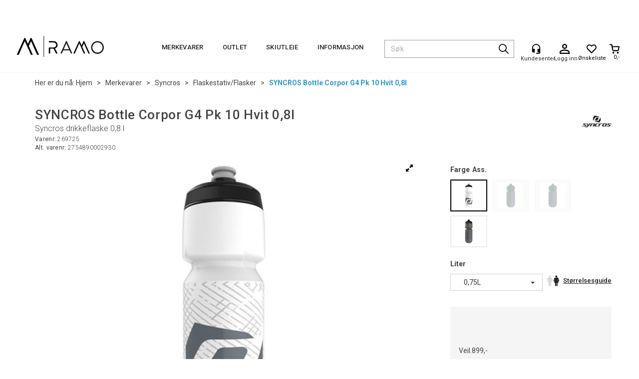

--- FILE ---
content_type: text/html; charset=utf-8
request_url: https://ramo.no/syncros/269725/syncros-bottle-corpor-g4-pk-10-hvit-0-8l-syncros-drikkeflaske-0-8-l
body_size: 31322
content:


<!doctype html>

<html id="htmlTag" lang= "no">
<head id="ctl00_Head1"><meta http-equiv="X-UA-Compatible" content="IE=edge" /><meta charset="UTF-8" /><meta name="format-detection" content="telephone=no" /><meta name="viewport" content="width=device-width, initial-scale=1, shrink-to-fit=no"><title>SYNCROS Bottle Corpor G4 Pk 10 Hvit 0,8l Syncros drikkeflaske 0,8 l  - Ramo AS</title><link id="ctl00_LnRss" rel="alternate" type="application/rss+xml" title="Produktnyheter" href="/WebPages/produkt/rss.aspx" /><meta name="robots" content="noodp, noydir"/><link rel="icon" type="image/png" href="/userfiles/image/theme/favicon/favicon-96x96.png" sizes="96x96" />
<link rel="icon" type="image/svg+xml" href="/userfiles/image/theme/favicon/favicon.svg" />
<link rel="shortcut icon" href="/userfiles/image/theme/favicon/favicon.ico" />
<link rel="apple-touch-icon" sizes="180x180" href="/userfiles/image/theme/favicon/apple-touch-icon.png" />
<meta name="apple-mobile-web-app-title" content="Ramo" />
<link rel="manifest" href="/userfiles/image/theme/favicon/site.webmanifest" /><script id="CookieConsent" src="https://policy.app.cookieinformation.com/uc.js"
    data-culture="NB" type="text/javascript"></script>

	<link rel="preconnect" href="https://ajax.googleapis.com">
<script type="text/javascript">
	WebFontConfig = {
		
			google: {
				families: ['Roboto:300,400,500,700']
			},
		
    };

	(function(d) {
	            var wf = d.createElement('script'), s = d.scripts[d.scripts.length - 1];
	            wf.src = 'https://ajax.googleapis.com/ajax/libs/webfont/1.6.26/webfont.js';
	            wf.async = true;
	            s.parentNode.insertBefore(wf, s);
	        
	})(document); 


</script>
<meta property='og:title' content='SYNCROS Bottle Corpor G4 Pk 10 Hvit 0,8l' /><meta property='og:site_name' content='Ramo AS' /><meta property='og:url' content='https://ramo.no/syncros/269725/syncros-bottle-corpor-g4-pk-10-hvit-0-8l-syncros-drikkeflaske-0-8-l' /><meta property='og:description' content='<p><p align="LEFT"><em></em>&nbsp;</p></p>' /><meta property="og:image" content="https://ramo.no/Media/Cache/Images/8/5/WEB_Image_275489_00020930_01_-499488997.jpeg" /><script type="text/javascript" data-source="/dist/js/main-styles.098c7ad39da0dc54c63b.js"> "use strict";
(self["webpackChunkmcweb3"] = self["webpackChunkmcweb3"] || []).push([[899],{

/***/ 1234:
/***/ (function() {

// extracted by mini-css-extract-plugin


/***/ }),

/***/ 1323:
/***/ (function() {

// extracted by mini-css-extract-plugin


/***/ }),

/***/ 3370:
/***/ (function() {

// extracted by mini-css-extract-plugin


/***/ }),

/***/ 3992:
/***/ (function() {

// extracted by mini-css-extract-plugin


/***/ }),

/***/ 4390:
/***/ (function() {

// extracted by mini-css-extract-plugin


/***/ }),

/***/ 4925:
/***/ (function() {

// extracted by mini-css-extract-plugin


/***/ }),

/***/ 5332:
/***/ (function() {

// extracted by mini-css-extract-plugin


/***/ }),

/***/ 6197:
/***/ (function() {

// extracted by mini-css-extract-plugin


/***/ }),

/***/ 6276:
/***/ (function() {

// extracted by mini-css-extract-plugin


/***/ }),

/***/ 6303:
/***/ (function() {

// extracted by mini-css-extract-plugin


/***/ }),

/***/ 7024:
/***/ (function() {

// extracted by mini-css-extract-plugin


/***/ }),

/***/ 7652:
/***/ (function() {

// extracted by mini-css-extract-plugin


/***/ }),

/***/ 7714:
/***/ (function() {

// extracted by mini-css-extract-plugin


/***/ }),

/***/ 8460:
/***/ (function() {

// extracted by mini-css-extract-plugin


/***/ }),

/***/ 8685:
/***/ (function() {

// extracted by mini-css-extract-plugin


/***/ }),

/***/ 9616:
/***/ (function() {

// extracted by mini-css-extract-plugin


/***/ })

},
/******/ function(__webpack_require__) { // webpackRuntimeModules
/******/ var __webpack_exec__ = function(moduleId) { return __webpack_require__(__webpack_require__.s = moduleId); }
/******/ __webpack_require__.O(0, [188], function() { return __webpack_exec__(3370), __webpack_exec__(6303), __webpack_exec__(4925), __webpack_exec__(7714), __webpack_exec__(8460), __webpack_exec__(6197), __webpack_exec__(3992), __webpack_exec__(7024), __webpack_exec__(7652), __webpack_exec__(8685), __webpack_exec__(1323), __webpack_exec__(5332), __webpack_exec__(9616), __webpack_exec__(4390), __webpack_exec__(6276), __webpack_exec__(1234); });
/******/ var __webpack_exports__ = __webpack_require__.O();
/******/ }
]);
//# sourceMappingURL=main-styles.098c7ad39da0dc54c63b.js.map</script><script type="text/javascript" data-source="/dist/js/master-theme-styles-d4.e5d44c681c83d6c69e00.js"> "use strict";
(self["webpackChunkmcweb3"] = self["webpackChunkmcweb3"] || []).push([[409],{

/***/ 3806:
/***/ (function() {

// extracted by mini-css-extract-plugin


/***/ })

},
/******/ function(__webpack_require__) { // webpackRuntimeModules
/******/ var __webpack_exec__ = function(moduleId) { return __webpack_require__(__webpack_require__.s = moduleId); }
/******/ var __webpack_exports__ = (__webpack_exec__(3806));
/******/ }
]);
//# sourceMappingURL=master-theme-styles-d4.e5d44c681c83d6c69e00.js.map</script><link href="/dist/js/188.48422fe76f71a65383e6.css" rel="stylesheet" type="text/css" /><link href="/dist/js/main-styles.098c7ad39da0dc54c63b.css" rel="stylesheet" type="text/css" /><link href="/dist/js/master-theme-styles-d4.e5d44c681c83d6c69e00.css" rel="stylesheet" type="text/css" /><link href="/api-no-session/stylesheet/combined/Ramo_D4.css?version=220" rel="stylesheet" type="text/css" /><link rel="shortcut icon" type="image/x-icon" href="/favicon.ico?dev=abcdefgh"></link><meta name="description" content="            " /><meta name="keywords" content="SYNCROS Bottle Corpor G4 Pk 10 Hvit 0,8l,Syncros drikkeflaske 0,8 l,Flaskestativ/Flasker,Syncros,Merkevarer,sykler,Hjem" /><meta name="google-site-verification" content="G-zA9CtOAkOUSVAqXfQBwQoXfX7reL6ndHVh2ExDg_s" /><link rel="canonical" href="https://ramo.no/syncros/301952/syncros-bottle-corporate-g4-pk-10-syncros-drikkeflaske-0-8-l" /></head>
<body id="ctl00_MyBody" class=" hold-transition  body-out fav-body mc-filter-left fullview layoutver4 lang-1 mobilemenu-xs sort-filter listtype-grid mode-normal body-product-info ramo-no customer-private page-id-2108086 body-hide-buy  department-id-2108086 body-menu-level-4 search-expanded pagetype-ProductInfo d4-immediate-loading login-type-  not-logged-in img-module-ver-1    cg-filter">
    <div id="cache-refresh-portal"></div>
<script type="text/javascript">
        window.D4LinkArraySetup = [];
        window.D4AiActive = true;
        window.D4AiRegisterStats = false;
    </script>
<script src="/scripts/storage.js?v=LRoFsfG_RvRw83zBr0u86eszmVwpW6P0qzdSOQymm8Y1" rel="preload" as="script"></script><script type="text/javascript">window.StorageService.storeScriptLookup([
  {
    "Key": "~/scripts/web.js",
    "Url": "/scripts/web.js?v=SkSOcsR3ogPJha8_A7AmfE-I0_oGvBUTspZtjP7VUiU1"
  },
  {
    "Key": "~/scripts/publisher.js",
    "Url": "/scripts/publisher.js?v=ajQA2E_uI_lk6ItZauezcn-jWYlh5Yujo-HX0Esnwgk1"
  },
  {
    "Key": "~/scripts/ckeditor.js",
    "Url": "/scripts/ckeditor.js?v=ajQA2E_uI_lk6ItZauezcn-jWYlh5Yujo-HX0Esnwgk1"
  },
  {
    "Key": "~/scripts/admin-panel.js",
    "Url": "/scripts/admin-panel.js?v=TXR12Bj3a5U463MELi-oQ9zK29T4R3Ta61Or1CGwYN81"
  },
  {
    "Key": "~/scripts/SearchDebug.js",
    "Url": "/scripts/SearchDebug.js?v=hsPPqtRs0zuoMiHOkc7xqaF4fYCEHZuUcJ6BpOMfgJw1"
  },
  {
    "Key": "~/scripts/FreightReport.js",
    "Url": "/scripts/FreightReport.js?v=ITKjvIK9Fe7cGgflEC1wlLa_KuVYRJc-ymH6jGmr9rQ1"
  },
  {
    "Key": "~/scripts/web-2016.js",
    "Url": "/scripts/web-2016.js?v=RNWg07bAjOVEMnZt3ToCr7YgsnC87G9yBAqDd2UyZvI1"
  },
  {
    "Key": "~/scripts/web-defered-2016.js",
    "Url": "/scripts/web-defered-2016.js?v=xTMut_pBy3QMC5OtBqB6gxsJ9R7fmpzFwWYPfnSCE1E1"
  },
  {
    "Key": "~/scripts/postloginview.js",
    "Url": "/scripts/postloginview.js?v=IruHMr9Jz70Q_OM0i1n6FSUz_jXZTOrwnZss5N-UZY41"
  },
  {
    "Key": "~/scripts/productlistbuy.js",
    "Url": "/scripts/productlistbuy.js?v=N6lU8XkeDT2SBsbiQ9SQqTsrqa9ZxQRl-Fb1oMM6JE41"
  },
  {
    "Key": "~/scripts/productlistfilter.js",
    "Url": "/scripts/productlistfilter.js?v=JG7sSyHNoiqYG4immpmC8dA_9spqBHxKE_8iCle31qI1"
  },
  {
    "Key": "~/scripts/productlistprice.js",
    "Url": "/scripts/productlistprice.js?v=JWnM-aEUAdHlY1reDgnUZmXdkeM7wgy56ZX_yz5wVZM1"
  },
  {
    "Key": "~/scripts/productlistfavorites.js",
    "Url": "/scripts/productlistfavorites.js?v=tMvAnRbpFibN4GPZBfkHsKmuS4plNyPOv8cXym2Z3jk1"
  },
  {
    "Key": "~/scripts/campaigncode.js",
    "Url": "/scripts/campaigncode.js?v=moTSX2rFSFRToSIXjyoe59UncSdHdPg1YgIjMppZRsE1"
  },
  {
    "Key": "~/scripts/product-info.js",
    "Url": "/scripts/product-info.js?v=221vZ6f1aAn6_UucKArI6XzGQLVlmYcRUeqsoTFrPog1"
  },
  {
    "Key": "~/scripts/common.js",
    "Url": "/scripts/common.js?v=BQlbHOdQJofmNew_lcknKyFa0p0cjXDQjiegQqleDuA1"
  },
  {
    "Key": "~/scripts/favorite.js",
    "Url": "/scripts/favorite.js?v=0XtC4FbPk0JL0uXY9PDVct8JsToe4vBi0P9KWF8A15I1"
  },
  {
    "Key": "~/scripts/autocampaigns.js",
    "Url": "/scripts/autocampaigns.js?v=qo3-P6hViO2mow0aflLacjI1ipZcekfQ6o9NZ-8oSMA1"
  },
  {
    "Key": "~/scripts/attributeselector.js",
    "Url": "/scripts/attributeselector.js?v=_C5tO9-x6E2-pG6Ih_YCdeKbCqRZdFsGgzrSjFVD98c1"
  },
  {
    "Key": "~/scripts/specialoffers.js",
    "Url": "/scripts/specialoffers.js?v=NVbw4mQd9e58bh_68ZK0SjBMyWrAHuaTUsDJEI39Hy01"
  },
  {
    "Key": "~/scripts/askforpriceview.js",
    "Url": "/scripts/askforpriceview.js?v=xBM0bHunlWH-jLkhygRotw2S5Hd6HqXr0jVKJmGLbHM1"
  },
  {
    "Key": "~/scripts/depid.js",
    "Url": "/scripts/depid.js?v=2s1i-xlG9hj_cEXLyCvQ7i3JqBmSa3PoqbZQ6ErOwqo1"
  },
  {
    "Key": "~/scripts/quantity-discount-2016.js",
    "Url": "/scripts/quantity-discount-2016.js?v=dUgAEglxPNdxF-1c7i26Odf3KqohMPu3DgJcEbsckjc1"
  },
  {
    "Key": "~/scripts/eniro.js",
    "Url": "/scripts/eniro.js?v=YyllzD7vF_HJvLhREER44JnR_DqOIktSBLz6f0sMMHk1"
  },
  {
    "Key": "~/scripts/variantmatrixview.js",
    "Url": "/scripts/variantmatrixview.js?v=aLlx_kmEu_gJk06j_eu7GiByI65KQRv29FBRL_lcB3g1"
  },
  {
    "Key": "~/scripts/loginCheckoutView.js",
    "Url": "/scripts/loginCheckoutView.js?v=zu-GZS9wowYTxO7Ze7ne_z8setq6QKktbV9vIMQrWJI1"
  },
  {
    "Key": "~/scripts/web-4.0.js",
    "Url": "/scripts/web-4.0.js?v=d109wuf1vkOHrf4AvCzs35BovsMHjZCHffHO7jWN3zk1"
  },
  {
    "Key": "~/scripts/storage.js",
    "Url": "/scripts/storage.js?v=LRoFsfG_RvRw83zBr0u86eszmVwpW6P0qzdSOQymm8Y1"
  },
  {
    "Key": "~/scripts/web-orderbook.4.0.js",
    "Url": "/scripts/web-orderbook.4.0.js?v=S3-e3e27mNnCzjfTvx40Yx_oPrmyEbbet0xautqaDdQ1"
  },
  {
    "Key": "~/scripts/orderbookManager.js",
    "Url": "/scripts/orderbookManager.js?v=xyqaoQatWwY-cXyVq0xWil6nOHEnV71oI2Ws6M8zSxM1"
  },
  {
    "Key": "~/scripts/gaia-all.js",
    "Url": "/scripts/gaia-all.js?v=rwmPuPOBUnaf7er1xDWzSoU94yDYTrM0Y7G0_TskBG81"
  },
  {
    "Key": "~/scripts/product-infoD4.js",
    "Url": "/scripts/product-infoD4.js?v=jmSFYU5OCK9MD0y-o8QI1UZUUYxNWeriLoUAj7cscGI1"
  },
  {
    "Key": "~/scripts/web-defered-4.0.js",
    "Url": "/scripts/web-defered-4.0.js?v=etSbUEiXoGJSVQfcxAQdwxjmsiS6RchFrBk25ZiP0wc1"
  },
  {
    "Key": "~/scripts/render-utils.js",
    "Url": "/scripts/render-utils.js?v=QcUHVlvcSVv_WE94p-wUBc4Xv53hlFiMTLEvG0duK0o1"
  },
  {
    "Key": "~/scripts/productlistsorter.js",
    "Url": "/scripts/productlistsorter.js?v=i82VvJRNQ5Bq3zVzYKCmbEN4FaO46lvO2g4LxmJBaOk1"
  },
  {
    "Key": "~/scripts/bidbanner.js",
    "Url": "/scripts/bidbanner.js?v=LpSODu-M5cDOKLI_lAlSd6-GrD67d_fN5SQeR54mzQY1"
  },
  {
    "Key": "~/scripts/product-info-utils.js",
    "Url": "/scripts/product-info-utils.js?v=WUfpMFb7Ishi0OTxsRifgNaWSdFA89cpOHGsEyS5gqo1"
  },
  {
    "Key": "~/scripts/web-defered-giftcard.4.0.js",
    "Url": "/scripts/web-defered-giftcard.4.0.js?v=fkHLoTtdBXamJ9tFvI7m20tp9-JtLE205es_n0QvNUM1"
  },
  {
    "Key": "~/scripts/variantmatrixview-d4.js",
    "Url": "/scripts/variantmatrixview-d4.js?v=qGMTc0P_B3CJYJvmnhU_ekpjEV7j2rZsKDYpqwTKtPU1"
  },
  {
    "Key": "~/scripts/customerregistration.js",
    "Url": "/scripts/customerregistration.js?v=Epu9s5TBhkFRMmK8KRbPHvkJf7O2ARv-y6ySgq0OCI41"
  },
  {
    "Key": "~/scripts/knockout.simplegrid.js",
    "Url": "/scripts/knockout.simplegrid.js?v=L0eFeIXNNCovuWuhmNs5qKWz-q9IKSNBQfEq4TeJzL41"
  },
  {
    "Key": "~/scripts/delete-customer.js",
    "Url": "/scripts/delete-customer.js?v=XvCQf3Enz2BuelHfpl2sF-3ESfSWFoESpib16ahbJmU1"
  },
  {
    "Key": "~/scripts/publisher-d4.js",
    "Url": "/scripts/publisher-d4.js?v=37nwJzZAWNo1PXbtYsw9EMbe9SjOFORTEmq_OQKpMqU1"
  },
  {
    "Key": "~/scripts/favorite-d4.js",
    "Url": "/scripts/favorite-d4.js?v=X_NBtcgGw9l2n7rjKXte9WyZWh5-USK9WQX--ueaQpc1"
  },
  {
    "Key": "~/scripts/giftcard-d4-purchase.js",
    "Url": "/scripts/giftcard-d4-purchase.js?v=jx8Ow4K1gULfYdTzjxuODdAcrv3rMb2nk28Ufy3qjio1"
  },
  {
    "Key": "~/scripts/giftcard-d4-receipt.js",
    "Url": "/scripts/giftcard-d4-receipt.js?v=aocqH1kGgXovMtcvlKwIB4x8aTDqJvXGx4H559Ko9TA1"
  },
  {
    "Key": "~/scripts/giftcard-d4-portal.js",
    "Url": "/scripts/giftcard-d4-portal.js?v=fIcCy7mHFvZQRHfdVt7zJrzsY_UTQT5djU0wlIiPmNY1"
  },
  {
    "Key": "~/scripts/d4reviews.js",
    "Url": "/scripts/d4reviews.js?v=3w6MFIxFm3bVXaJbaP4poj3hAxYhAznm-rjEs3pi04Y1"
  },
  {
    "Key": "~/scripts/quantity-discount.js",
    "Url": "/scripts/quantity-discount.js?v=dUgAEglxPNdxF-1c7i26Odf3KqohMPu3DgJcEbsckjc1"
  },
  {
    "Key": "~/scripts/productminprice.js",
    "Url": "/scripts/productminprice.js?v=B-hzjwCKb0gCEb4Cx6MOhKgZ_YhGOI0NY9IUPS5CPak1"
  },
  {
    "Key": "~/css/master/common.css",
    "Url": "/css/master/common.css?v=dhv_udQOYfADpvClGfxO5_ACfPivlNeSPdIN9gW7b141"
  },
  {
    "Key": "~/css/publisher/publisher.css",
    "Url": "/css/publisher/publisher.css?v=xd_MHEizfvjgFDOiJAD19COxFVOoErwzh-hXuCOFBck1"
  },
  {
    "Key": "~/css/menu.responsive.css",
    "Url": "/css/menu.responsive.css?v=UGbUNbO-JrDXBLzZKbQjJ7WoNx79JUnL47pj8W5e4xg1"
  }
]) </script><script src="/scripts/web-4.0.js?v=d109wuf1vkOHrf4AvCzs35BovsMHjZCHffHO7jWN3zk1"></script>
<script>// Product info image slider
function InitializeRoyalSlider(optionChangesXS, optionChangesSM, optionChangesMD) {

    jQuery(function () {

        var optionsXS = {
            controlNavigation: 'bullets',
            keyboardNavEnabled: true,
            numImagesToPreload: 1,
            navigateByClick: false,
            arrowsNav: false,
            imageScaleMode: 'fit',
            thumbs: false,
            video: {
                disableCSS3inFF: false
            },
            fullscreen: {
                enabled: true
            }
        };

        var optionsSM = {
            controlNavigation: 'bullets',
            keyboardNavEnabled: true,
            numImagesToPreload: 1,
            navigateByClick: false,
            imageScaleMode: 'fit',
            thumbs: false,
            video: {
                disableCSS3inFF: false
            },
            fullscreen: {
                enabled: true
            }
        };

        var optionsMD = {
            controlNavigation: 'thumbnails',
            keyboardNavEnabled: true,
            numImagesToPreload: 1,
            navigateByClick: false,
            imageScaleMode: 'fit',
            thumbs: {
                spacing: 10,
                orientation: 'vertical',
                autoCenter: false
            },
            video: {
                disableCSS3inFF: false
            },
            fullscreen: {
                enabled: true
            }
        };

        jQuery.extend(optionsXS, optionChangesXS);
        jQuery.extend(optionsSM, optionChangesSM);
        jQuery.extend(optionsMD, optionChangesMD);

        var options = {};
        switch (mcWeb.responsive.getScreenSize()) {
            case 'xs':
                options = optionsXS;
                break;
            case 'sm':
                options = optionsSM;
                break;
            default:
                options = optionsMD;
                break;
        }

        var slider = jQuery(".ProductInfo .prod-image-slider");
        var rs = slider.royalSlider(options).data('royalSlider');
        slider.prepend(slider.find('.rsNav'));

        if (rs != undefined && rs != null) {
            rs.ev.on('rsEnterFullscreen',
                function () {
                    jQuery('.product-image-container').addClass('rs-full-view');
                });
            rs.ev.on('rsExitFullscreen',
                function () {
                    jQuery('.product-image-container').removeClass('rs-full-view');
                });

            // Enter fullscreen on slide click/touch
            rs.ev.on('rsSlideClick',
                function () {
                    if (rs.isFullscreen) {
                        rs.exitFullscreen();
                    } else {
                        rs.enterFullscreen();
                    }
                });
        }
        //Hide load movie
        var el = jQuery('.rsContent.zindex-off');
        if (el != null) {
            setTimeout(function () { el.removeClass('zindex-off'); }, 1000);
        }

    });
}


// Product info scroll functions
(function ($) {
    $.fn.animateScrollTo = function (value, speed) {
        if (isNaN(value))
            value = 0;
        if (speed == null)
            speed = 'fast';

        $('html, body').animate({
            scrollTop: ($(this).offset().top + value) + 'px'
        }, speed);
        return this; // for chaining...
    }

    $.fn.scrollToTop = function () {
        $('html, body').animate({
            scrollTop: 0
        }, 'fast');
        return this; // for chaining...
    }

    // Fixed section menu when scrolling
    $("document").ready(function ($) {

        var isReady = false;
        var stickybar = null;
        $(document).on("header-menu-ready", function () {
            if (isReady) {
                return;
            }
            isReady = true;

            if (stickybar == null && $('.ProductInfo .section-menu').length > 0) {
                stickybar = new Stickybar(jQuery, '.ProductInfo .section-menu', 0, getTopMenuHeight());
            }
        });
    });

})(jQuery);

function getTopMenuHeight() {
    var $ = jQuery;
    var topm = $('.use-sticky-header .m-header-dock.stickybar');

    var offsetTop = -1;
    if (topm.length > 0) {
        offsetTop = topm.outerHeight(); //Found sticky header
    } else if ($('.use-sticky-header').length > 0) {
        offsetTop = 0; //Found sticky header
    }

    if (offsetTop > -1) {
        var minside = $('.m-header-dock.stickybar .top-menu');
        if (minside.length > 0 && minside.filter(":visible").length > 0) {
            offsetTop -= (minside.length > 0) ? minside.outerHeight() + 1 : 0;
        }

        var freeship = $('.stickybar .free-shipping-counter');
        if (freeship.length > 0 && freeship.filter(":visible").length > 0) {
            offsetTop -= (freeship.length > 0) ? freeship.outerHeight() : 0;
        }

        var bar = $('.use-sticky-header .menu-container.stickybar');
        var offset = (bar.length > 0) ? bar.outerHeight() : 0;

        return offset + offsetTop;
    }
    return 0;
}

function scrollToSection(sectionId, cssClass) {
    var topMenuHeight = getTopMenuHeight();
    if (jQuery('.menu-container.stickybar.fixed').length === 0)
        topMenuHeight = topMenuHeight * 2;

    var sectionMenuStickyBar = jQuery('.ProductInfo .section-menu.stickybar');
    var sectionMenuHeight = (sectionMenuStickyBar.length > 0) ? sectionMenuStickyBar.outerHeight() : 0;

    if (cssClass != null && cssClass.length > 1) {
        sectionId = cssClass;
    }

    jQuery(sectionId).animateScrollTo(-(topMenuHeight + sectionMenuHeight));
}

</script>

	<!-- GTM Data Layer -->
	<script>
	    window.dataLayer =  window.dataLayer ||  [];
	</script>

	
		<script>
		    dataLayer.push({             
                'IsSpider': 'True',
                'AvsenderId': '3',
                'AvsenderNavn': 'Ramo AS',
		        'loggedIn': 'False',
                'customerType': 'Privat',
                'PriceIncVat': 'False',
                'CustomerOrgNbr': '',
		        'EAN': '7613368794653',
		        'Brand': 'Syncros',
		        'event': 'ProductPage',
		        'customerID': '10001019',
		        'SiteType': 'd',
		        'RetailPrice': '899.00',
		        'BreadCrumb': 'Hjem/Merkevarer/Syncros/Flaskestativ/Flasker',
                'CustomerGroup': '',
		        'PaymentMethod': '',
		        'ProductID': '269725',
		        'ProductAltId': '2754890002930',
		        'AllProductIds': [],
                'TransactionData': [ ]
                
		    });
        </script>
	
		
			<script>
			    dataLayer.push({
			        'ecomm_pagetype': 'ProductPage',
			        'ecomm_pcat': 'Flaskestativ/Flasker',
			        'ecomm_pname': 'SYNCROS Bottle Corpor G4 Pk 10 Hvit 0,8l',
			        'ecomm_pvalue': '899.00',
			        'ecomm_totalvalue': '899.00',
			        'ecomm_prodid': '269725' 
			    });
			</script>
		
		<script>
            dataLayer.push({
                'email': '',
                'FirstName': '',
                'Surname': '',
                'CompanyName': '',
                'ContactId': '',
                'CustomerOrgNbr': '',
                'PrivatePhoneNo': '',
                'DirectPhoneNo': '',
                'PostCode': ''
            });
        </script>
    
		<script>
            dataLayer.push({
                'Email_SHA256': '',
                'FirstName_SHA256': '',
                'Surname_SHA256': '',
                'CompanyName_SHA256': '',
                'PrivatePhoneNo_SHA256': '',
                'DirectPhoneNo_SHA256': '',
                'PostCode_SHA256': ''
            });
        </script>
    

	<!-- GA4 dataLayer-->

    
        <script>
            dataLayer.push({
                event: 'view_item',
                ecommerce: {
                    currency: 'NOK',
                    value: 899.00,
                    items: [
                        {
                            item_id: '269725',
                            item_name: 'SYNCROS Bottle Corpor G4 Pk 10 Hvit 0,8l',
                            affiliation: 'Ramo AS',
                            coupon: '',
                            discount: 0.00,
                            index: 0,
                            item_brand:'Syncros',
                            item_category: 'Syncros',
                            item_category2: 'Sykkeltilbehør',
                            item_category3: 'Flaskestativ/Flasker',
                            item_variant: '',
                            price: 899.00,
                            quantity: 1
                        }
                    ]
                }
            });
        </script>
    

	<!-- Google Tag Manager container script-->
	<script>
        
        const formHead = document.querySelector('head');
       

        formHead.addEventListener('readyForGtm', function(){
        
        (function(w, d, s, l, i) {
                    w[l] = w[l] || [];
                    w[l].push({
                        'gtm.start':
	                new Date().getTime(),

                event: 'gtm.js'
	        });
	        var f = d.getElementsByTagName(s)[0],
                j = d.createElement(s),
                dl = l != 'dataLayer' ? '&l=' + l : '';
            j.async = true;
	        j.src =
	            '//www.googletagmanager.com/gtm.js?id=' + i + dl;
            
	        f.parentNode.insertBefore(j, f);
	    })(window, document, 'script', 'dataLayer', 'GTM-5V8TXB');
            });

        
    </script>

	<!-- End Google Tag Manager -->


<div id="d-size" class="hidden" data-size="lg" data-size-set="False"></div>

<div id="hidden-nodeid" style="visibility: hidden; height: 0px;">
    2108086
</div>
<div id="hidden-search-url" style="visibility: hidden; height: 0px;">/search</div>
<div id="hidden-theme" style="visibility: hidden; height: 0px;">
    Ramo_D4
</div>
<div id="hidden-images-sizes" style="visibility: hidden; height: 0px;">
    <script language="javascript" type="text/javascript">var _imageSizeList = new Array(32,64,128,256,480,768,992,1200);</script>
</div>

<!--Update icon start-->
<div id="UpdateIcon" style="display: none;" class="UpdateControlModal">
    <div class="UpdateControlModalContent2"></div>
</div>


<div id="rhs-popup-sidebar"></div>
<div id="center-tiny-popup"></div>
<span id="backorder-popup-parent"></span>
<div id="o-wrapper" class="o-wrapper">

<form name="form1" method="post" action="./syncros-bottle-corpor-g4-pk-10-hvit-0-8l-syncros-drikkeflaske-0-8-l" id="form1">
<div>
<input type="hidden" name="__EVENTTARGET" id="__EVENTTARGET" value="" />
<input type="hidden" name="__EVENTARGUMENT" id="__EVENTARGUMENT" value="" />

</div>

<script type="text/javascript">
//<![CDATA[
var theForm = document.forms['form1'];
if (!theForm) {
    theForm = document.form1;
}
function __doPostBack(eventTarget, eventArgument) {
    if (!theForm.onsubmit || (theForm.onsubmit() != false)) {
        theForm.__EVENTTARGET.value = eventTarget;
        theForm.__EVENTARGUMENT.value = eventArgument;
        theForm.submit();
    }
}
//]]>
</script>



<script type="text/javascript">
//<![CDATA[
PageLoad(true);//]]>
</script>

    <input type="hidden" name="ctl00$EnsureGaiaIncludedField" id="ctl00_EnsureGaiaIncludedField" /><!-- Ikke fjern denne. Alle sider må minst inneholde 1 gaiakomponent så lenge vi bruker gaia-->
    
<div class="modal fade" id="center-popup" tabindex="-1" role="dialog" aria-labelledby="center-popup">
	<div class="modal-dialog modal-lg">
		<div class="modal-content">
            <div class="lightbox-close" onclick="PubSub.publish(mcWeb.lightbox.events.onHideLightbox);" ></div>	      
			<div class="modal-body">
					<div id="refresh-center" class="refresh-center" style="display: none">
						<div class="refresh-center-item">
							<div class="refresh-center-ico"><i class="icon-spinner animate-spin"></i></div>
							<div class="refresh-txt">
								Oppdaterer, vennligst vent...
							</div>
						</div>
					</div>
				<div id="lightbox-placeholder" class="center-placeholder"></div>
				<div id="lightbox-placeholder2" class="center-placeholder"></div>
			</div>
		</div>
	</div>
</div>

<script language="javascript" type="text/javascript">
	jQuery(function () { mcWeb.hash.init(); });
</script>

    
    


<div id="InstSearchDiv" style="position:absolute; z-index:110;display: none;" class="stop-ajax-rendering">
		<div class="InstantSearch">
		    <div class="resultcolumn">
				<div  class="d4-instant-search-other-hits" data-bind="visible: OtherSearchesText().length > 0">
                    <h3 class="d4-instant-search-divider" data-bind="text: OtherSearchesText"></h3>
                </div>
                <div class="d4-instant-search-products" data-bind="visible: products().length > 0">
                    <h3 class="d4-instant-search-divider">Produkter</h3>
			        <table>
				        <tbody data-bind="template: { name: 'searchresult-template', foreach: products }, visible: products != null && products().length > 0">
				        </tbody>
					        <tfoot>
						        <tr data-bind="visible: TotalHits() > 0">
							        <td colspan="2" class="italic cursor">
								        Totalt antall treff:&nbsp;<span data-bind="text: TotalHits"></span>  
							        </td>

                                    <td colspan="2" class="italic cursor">
								        <a data-bind="event: {click:mcWeb.instantSearch.doSearch}" >Se hele resultatet...&nbsp;</a>  
							        </td>
						        </tr>
				        </tfoot>
			        </table>
                </div>
                <div  class="d4-instant-search-cat" data-bind="visible: ShowCategories()">
                    <h3 class="d4-instant-search-divider">Kategorier</h3>
                    <div data-bind="template: { name: 'searchresult-cat-template', foreach: categories }"></div>
                </div>
                <div class="d4-instant-search-brands" data-bind="visible: ShowBrands()">
                    <h3 class="d4-instant-search-divider">Merker</h3>
                     <div data-bind="template: { name: 'searchresult-brand-template', foreach: brands }"></div>
                </div>

                <div class="d4-instant-search-brands" data-bind="visible: ShowBrandNames()">
                    <h3 class="d4-instant-search-divider">Merkenavn</h3>
                     <div data-bind="template: { name: 'searchresult-brandname-template', foreach: brandnames }"></div>
                </div>

		        <div class="d4-instant-search-articles" data-bind="visible: ShowArticles() && TotalArticleHits() > 0 && ! ShowArticlesRHS()">
		            <h3 class="d4-instant-search-divider">Artikler</h3>
		            <div data-bind="template: { name: 'searchresult-article-template', foreach: articles }"></div>
		            Antall artikler funnet:&nbsp;<span data-bind="text: TotalArticleHits"></span>  
		        </div>
		    </div>
            <div class="instant-search-preview-column">
                <div class="d4-instant-search-preview d4-instant-search-loadbyajax" data-bind="visible: ShowPreview()">
                    <div id="ctl00_InstSrch_WPAInstantSearchPreview_Pnl2" class="load-first">

</div>

<div id="A101915" class="load-later   is-system-area"><div id="Field_InstantSearchProductPreview22806_0" class=" NoSlide web-pub-field container field-container-22806  readonly layout-d4_x1" data-field-id="22806" data-popup="0" data-popup-plc="0" data-lt="53" data-sf="0">
	<div class="row">
		<div id="A101915F22806N2108086" class="ajax-field inner-layout-container loaded" data-use-specific-layout="False" data-plid="849185" data-area-id="InstantSearchProductPreview" data-field-id="22806" data-userkey="22806" data-grouped-variants="True" data-node-id="2108086" data-manufacturerid="7" data-loaded-status="True" data-layoutid="120029" data-sf="0" data-listing-type="53" data-fieldcontainerid="22806">
			<div class="WebPubElement pub-currentproductorstaticcontent" data-elementid="1000000" data-area="InstantSearchProductPreview" data-fieldid="22806" data-nodeid="2108086" data-panel-id="Field_InstantSearchProductPreview22806_0" data-plid="849185"><div id="Element101915228061000000" class="d4-instant-search-preview-template">
				<div class="d4-instant-search-preview-top d4-instant-search-divider"><div class="d4-instant-search-preview-heading "><a href="/syncros/269725/syncros-bottle-corpor-g4-pk-10-hvit-0-8l-syncros-drikkeflaske-0-8-l" class="AdProductLink"><span class="d4-instant-search-preview-header1">SYNCROS Bottle Corpor G4 Pk 10 Hvit 0,8l</span><span class="d4-instant-search-preview-header2">Syncros drikkeflaske 0,8 l</span></a></div><div class="d4-instant-search-preview-price"></div></div><div class="d4-instant-search-preview-bottom"><div class="d4-instant-search-preview-info"><div class="prod-text-content">
					<span itemprop="description"><p><p align="LEFT"><em></em>&nbsp;</p></p></span>
				</div></div><div class="d4-instant-search-preview-image AddProductImage"><img src="/Media/Web/ImageNotFound.gif" class="d4-lazy-thumb " data-status="Ok" border="0" width="100%" alt="SYNCROS Bottle Corpor G4 Pk 10 Hvit 0,8l Syncros drikkeflaske 0,8 l" title="SYNCROS Bottle Corpor G4 Pk 10 Hvit 0,8l Syncros drikkeflaske 0,8 l" data-plid="849185" data-image-index="0" data-width="240" data-height="240" data-elementid="1000000" data-css="" data-autoscale="True" id="d4img_849185_0_1000000_240_240"/></div></div>
			</div><script>window.D4LinkArraySetup.push ({elementId:'Element101915228061000000', productLink: '/syncros/269725/syncros-bottle-corpor-g4-pk-10-hvit-0-8l-syncros-drikkeflaske-0-8-l'}); </script></div>
		</div>
	</div>
</div></div>


                </div>
		        <div class="d4-instant-search-accessories d4-instant-search-loadbyajax" data-bind="visible: ShowAccessories">
		            <h3 class="d4-instant-search-divider">Tilbehør</h3>
		            <div id="ctl00_InstSrch_WPAInstantSearchAccessories_Pnl2" class="load-first">

</div>

<div id="A101916" class="load-later   is-system-area"><div id="Field_InstantSearchProductAccessories22807_0" class=" NoSlide web-pub-field container field-container-22807  readonly layout-d4_x4" data-field-id="22807" data-popup="0" data-popup-plc="0" data-lt="3" data-sf="0">
	<div class="row">
		<div id="A101916F22807N2108086" class="ajax-field inner-layout-container loaded" data-use-specific-layout="False" data-plid="849185" data-area-id="InstantSearchProductAccessories" data-field-id="22807" data-userkey="22807" data-grouped-variants="True" data-node-id="2108086" data-manufacturerid="7" data-loaded-status="True" data-layoutid="120032" data-sf="0" data-listing-type="3" data-fieldcontainerid="22807">

		</div>
	</div>
</div></div>


                </div>
		        <div class="d4-instant-search-alternatives d4-instant-search-loadbyajax" data-bind="visible: ShowAlternatives">
		            <h3 class="d4-instant-search-divider">Alternativer</h3>
		            <div id="ctl00_InstSrch_WPAInstantSearchAlternative_Pnl2" class="load-first">

</div>

<div id="A101917" class="load-later   is-system-area"><div id="Field_InstantSearchProductAlternatives22808_0" class=" NoSlide web-pub-field container field-container-22808  readonly layout-d4_x4" data-field-id="22808" data-popup="0" data-popup-plc="0" data-lt="2" data-sf="0">
	<div class="row">
		<div id="A101917F22808N2108086" class="ajax-field inner-layout-container loaded" data-use-specific-layout="False" data-plid="849185" data-area-id="InstantSearchProductAlternatives" data-field-id="22808" data-userkey="22808" data-grouped-variants="True" data-node-id="2108086" data-manufacturerid="7" data-loaded-status="True" data-layoutid="120032" data-sf="0" data-listing-type="2" data-fieldcontainerid="22808">

		</div>
	</div>
</div></div>


                </div>

                <div class="d4-instant-search-articles d4-instant-search-loadbyajax" data-bind="visible: ShowArticlesRHS">
		            <h3 class="d4-instant-search-divider">Artikler</h3>
		            <div id="ctl00_InstSrch_WPAInstantSearchArticles_Pnl2" class="load-first">

</div>

<div id="A101962" class="load-later  is-advanced-area "></div>


                    Antall artikler funnet:&nbsp;<span data-bind="text: TotalArticleHits"></span>  
                </div>
            </div>
            
		    <script type="text/html" id="searchresult-article-template">
		        <span class="d4-instant-search-article">
		            <a class="NoUnderLine" data-bind="attr:{ href: ArticleLink, tabindex: TabIndex}">
		                <span  data-bind="html: ArticleTitle"></span>
		            </a>
		        </span>
		    </script>
            
		    <script type="text/html" id="searchresult-cat-template">
                <span class="d4-instant-search-category">
                    <a class="NoUnderLine" data-bind="attr:{ href: CatLink, tabindex: TabIndex}">
                        <span  data-bind="html: CatName"></span>(<span  data-bind="text: CatCount"></span>)
                    </a>
                </span>
            </script>
            
		    <script type="text/html" id="searchresult-brand-template">
		        <span class="d4-instant-search-brand">
		            <a class="NoUnderLine" data-bind="attr:{ href: BrandLink, tabindex: TabIndex}">
		            <span  data-bind="html: BrandName"></span>(<span  data-bind="text: BrandCount"></span>)
		          </a>
                </span>
		    </script>

            <script type="text/html" id="searchresult-brandname-template">
		        <span class="d4-instant-search-brand">
		            <a class="NoUnderLine" data-bind="attr:{ href: BrandLink, tabindex: TabIndex}">
		            <span  data-bind="html: BrandName"></span>
		          </a>
                </span>
		    </script>

			<script type="text/html" id="searchresult-template">
				<tr data-bind="css: { 'active': $parent.CurrentPlid() == ProduktLagerID}">
					<td class="Left">
						<div class="ProduktImg" data-bind="html: ImageTag"></div>
					</td>
					<td>
						<a class="NoUnderLine" data-bind="attr:{ href: ProduktLink, tabindex: TabIndex}, event: {mouseover:$parent.PreviewCurrentProduct}">
							<span data-bind="html: ProduktDesc1"></span><br />
							<span  data-bind="html: ProduktDesc2"></span>
						</a>
					</td>
                    <td>
                        <span class="bold" data-bind="html: Price"></span>
                    </td>
                    <td>
                        <button type="button" class="btn btn-default preview-button" title="Quick View+" data-bind="event: {click:$parent.PreviewCurrentProduct}" ><i class="glyphicon glyphicon-info-sign"></i></button>
                    </td>
				</tr>    
			
		    </script>

		</div>
	</div> 
		
	
  
	


    <div class="wrapper">

        

        <!-- Content Wrapper. Contains page content -->
        <div class="content-wrapper">
            <header class="headroom header--fixed hide-from-print  m-header-dock" role="banner">


                <div class="container header-inner">
                    <div class="row">

                        


                        
                            <div class="top-menu">
                                

<div class="TopMenu">

	
			<h3 class="TopMenuItem sid-1000007">
				
				

				<a class='InfoMenu '
				  style=''
					href='/kundesenter' 
					target='_self'
					title=''
				>Kundesenter</a>
			</h3>
		<img id="ctl00_CPHDptMnu_ctl00_RepeaterProductMenu_ctl01_ImageSepImg" class="ImageSepImg" src="../../App_Themes/Demonstrare4Dummy/Images/SeperatorArrow.gif" alt="|" style="border-width:0px;" />
			<h3 class="TopMenuItem sid-1000008">
				
				

				<a class='InfoMenu '
				  style=''
					href='/sitemap' 
					target='_self'
					title=''
				>Sitemap</a>
			</h3>
		<img id="ctl00_CPHDptMnu_ctl00_RepeaterProductMenu_ctl03_ImageSepImg" class="ImageSepImg" src="../../App_Themes/Demonstrare4Dummy/Images/SeperatorArrow.gif" alt="|" style="border-width:0px;" />
			<h3 class="TopMenuItem sid-1000009">
				
				

				<a class='InfoMenu '
				  style=''
					href='/kontaktoss' 
					target='_self'
					title=''
				>Kontakt Oss</a>
			</h3>
		<img id="ctl00_CPHDptMnu_ctl00_RepeaterProductMenu_ctl05_ImageSepImg" class="ImageSepImg" src="../../App_Themes/Demonstrare4Dummy/Images/SeperatorArrow.gif" alt="|" style="border-width:0px;" />
			<h3 class="TopMenuItem sid-1000089">
				
				

				<a class='InfoMenu '
				  style=''
					href='/mine-favoritter' 
					target='_self'
					title='Side som lister ut favoritter'
				>Favoritter</a>
			</h3>
		

	
	
</div>

                            </div>
                        

                        <div style="clear: both"></div>

                        <a class="header-logo" href="/" ><img class="HeaderLogo" src="/App_Themes/MASTER/images/1px_transparent.png" alt="Tilbake til forsiden!" ></a>

                        <div class="header-main fav-header">

                            
                                <div class="login-container">
                                    

<div class="login-details">
    <a id="customerServiceLink" class="kundersenterIcon" rel="nofollow" aria-label="Kundesenter" href="../../kundesenter/minside"></a>
    <a id="loginuser" class="LoginUserInfo" aria-label="Login user info" href="../../kundesenter/minside"></a>
    
</div>
<div id="loginout-content" class="LogInButtonContainer" ><a id="loginout" class="LogInButton" href="#login">Logg inn</a>
</div>

                                </div>
                            
                            <div id="m-search">
                                <i class="icon-search"></i>
                            </div>

                            <div class="small-cart-onpage">
                                <div id="smallcart-page"><div class="smallcart-content"><div id="mcweb-cartsmall-cartsmall" class="knockout-bind">
	



<div class="cart-small-links cart-small-favorite pull-right col-xs-12">


    <div class="cart-small-fav" data-bind="visible: (favoriteCount() > -1 && isVisible())" style="display: none;">
        <a class="btn-fav-cart btn btn-link" data-bind="attr: { href: favoriteCartUrl }">
            <i class="glyphicon " data-bind="css: { 'glyphicon-heart-empty heart-empty': favoriteCount() < 1, 'glyphicon-heart heart-full': favoriteCount() > 0 }"></i>
            <span class="fav-cart-text" data-bind="visible: favoriteCount() > 0, text: favoriteCount()"></span>
        </a>
    </div>
    

    <div class="cart-small" role="region" aria-label="Shopping Cart" data-bind="css: { 'btn-group': cartItems().length > 0 }">
        <!-- EJ 133650 : Removed data-trigger="focus", causes problems with CNET -->
        <a tabindex="0" class="cart-small-trigger btn btn-default" data-bind="visible: cartItems().length >= 0, css: { 'cart-small-has-item': cartItems().length > 0 }, popover: { html: true, titleid: 'small-cart-title', contentid: 'small-cart-content', contentClass: 'cart-small-popover' + (OrderbookActive ? ' cart-small-orderbook' : '') }"
            style="display: none; border: none;">

            <span class="cart-small-icon">
                <i class="icon-basket" data-bind="visible: isVisible()" style="display: none;"></i>
            </span>

            <span class="cart-small-empty" data-bind="visible: (cartItems().length < 1 && isVisible() && isCartItemsSet() && OrderbookDate() == '')" style="display: none;">
                0,-
            </span>
            <span class="cart-small-empty" data-bind="visible: (cartItems().length < 1 && isVisible() && isCartItemsSet() && OrderbookDate() != '')" style="display: none;">
                
            </span>
            <span class="cart-small-empty" data-bind="visible: (cartItems().length < 1 && isVisible() && isCartItemsSet() && OrderbookDate() != '' && orderbooks() != null && orderbooks().length > 0), text: cartName" style="display: none;"></span>

            <span class="cart-small-load" data-bind="visible: !isVisible()">
                <i class="icon-spinner animate-spin"></i>
            </span>
            <span class="cart-small-items" data-bind="visible: (cartItems().length > 0 && isVisible())" style="display: none;">
                <span class="cart-small-count" data-bind="text: itemCount()"></span>
                <span class="cart-small-product" data-bind="visible: (itemCount() == 1 && isVisible())">
                    produkt
                </span>
                <span class="cart-small-product" data-bind="visible: (itemCount() > 1 && isVisible())">
                    produkter
                </span>

                <span class="cart-small-product-txt" data-bind="css: { 'inkvat': chkPriceIncExVat() }">
                    <!-- ko if: (!chkPriceIncExVat() && !showLeasingCosts()) -->
                    <span class="small-cart-before-sum">(</span><!--ko text: priceTotalProducts  --><!--/ko--><span class="small-cart-after-sum">)</span>
                    <!-- /ko -->
                    <!-- ko if: (chkPriceIncExVat() && !showLeasingCosts()) -->
                    <span class="small-cart-before-sum">(</span><!--ko text: priceTotalProductsInkVat --><!--/ko--><span class="small-cart-after-sum">)</span>
                    <!-- /ko -->
                    <!-- ko if: showLeasingCosts() -->
                    <span class="small-cart-before-sum">(</span><!--ko text: LeasingTermAmountExVat  --><!--/ko--><span class="small-cart-after-sum">)</span>                  
                    <!-- /ko -->
                </span>
            </span>

            <span class="cart-small-togle-icon" data-bind="visible: cartItems().length > 0, css: { 'cart-small-togle-open': popoverOpen() }" style="display: none;">
                <span class="caret"></span>
            </span>

        </a>
        <a class="cart-small-goto-checkout btn btn-primary" aria-label="Go to Checkout" aria-controls="checkout-page" data-bind="click: onClickGoToCheckout, visible: cartItems().length > 0" style="display: none;">
            <span>Til kassen</span>
        </a>
    </div>


    <div id="small-cart-title" class="cart-small-trigger-title hide">
        <div class="close" aria-label="Close" role="button" data-bind="click: $root.onClose"><span aria-hidden="true">&times;</span></div>
        <div data-bind="visible: orderbooks().length > 0" class="btn-group" role="group" aria-label="...">
            <button type="button" class="btn btn-default" data-bind="event: { click: doShowActiveCart }, css: { active: !showOrderbookSummary() } ">
                Aktiv leveringsdato
            </button>
            <button type="button" class="btn btn-default" data-bind="event: { click: doShowOrderbookSummary }, css: { active: showOrderbookSummary() } ">
                Leveringsdatoer
            </button>
            <button type="button" class="btn btn-default" data-bind="event: { click: doRedirectToOrderOverviw }">
                Ordre oversikt
            </button>
        </div>
        <div class="row">
            <div class="pull-left" data-bind="visible: !showOrderbookSummary()">
                <span data-bind="visible: orderbooks().length == 0">
                    Handlevogn
                </span>
            </div>
            <div class="pull-right" data-bind="visible: cartItems().length > 0 && !showOrderbookSummary()" style="display: none;">
                <!--ko text: itemCount() -->
                <!--/ko-->
                varer i handlevognen
                <span data-bind="visible: orderbooks().length > 0, text: displayDate "></span>
            </div>
        </div>
    </div>
    <div class="cart-small-trigger-content hide" id="small-cart-content">
        <div class="panel-body">
            <div class="row">
                <div class="pull-left col-xs-12" data-bind="visible: !showOrderbookSummary()">
                    <div data-bind="visible: orderbooks().length > 0">
                        <div class="dropdown">
                            <button class="btn btn-default dropdown-toggle" type="button" id="ddl-carts" data-toggle="dropdown" aria-haspopup="true" aria-expanded="true">
                                <span data-bind="text: displayDate"></span><span class="caret"></span>
                            </button>
                            <ul class="dropdown-menu" aria-labelledby="ddl-carts">
                                <!-- ko template: { name: 'orderbook-list-template', foreach: orderbooks} -->
                                <!-- /ko -->
                            </ul>
                        </div>
                    </div>
                </div>
            </div>
            <div data-bind="visible: !showOrderbookSummary()" class="cart-small-orderbook-summary">
                <!-- ko template: { name: smallCartItemTemplate(), foreach: cartItemsToShow} -->
                <!-- /ko -->
                <a href="#" data-role="none" data-ajax="false" class="cart-show-all-items cart-small-tocart" data-bind="click: onClickGoToCart, visible: (cartItems().length > 0 && numberOfItemsToShow() > 0 && cartItems().length > numberOfItemsToShow())">
                    Klikk her for å se alle
                </a>

                <div class="small-cart-empty-items" data-bind="visible: cartItems().length < 1">
                    Handlevognen er tom.
                </div>

            </div>

            <div class="cart-small-orderbook-summary" id="small-cart-orderbook-summary" data-bind="visible: showOrderbookSummary()"></div>
        </div>
        <div class="panel-footer" data-bind="visible: !showOrderbookSummary()">
            <div class="row cart-small-footer">
                <div class="row">
                    <div class="form-inline col-xs-5">
                        <div class="checkbox cart-small-vat" data-bind="visible: showIncVatCheckbox">
                            <label>
                                <input id="price-inc-ex-vat" type="checkbox" name="price-inc-ex-vat" value="" data-bind="checked: chkPriceIncExVat, click: $root.onClickVat.bind($root), enable:!disableIncExVatChange ">
                                Priser inkl. mva.
                            </label>
                        </div>
                        <div class="checkbox cart-small-vat" data-bind="visible: showPriceDisplayControls">
                            <label>
                                <input type="checkbox" name="price-show-veil-pris" value="" data-bind="checked: chkShowVeilPris, click: $root.onClickVeil.bind($root), visible: showPriceDisplayControls">
                                Veil.
                            </label>
                        </div>
                        <div class="checkbox cart-small-vat" data-bind="visible: showPriceDisplayControls">
                            <label>
                                <input type="checkbox" name="price-hide-customer-price" value="" data-bind="checked: chkHideCustomerPice, click: $root.onClickHideCustomerPrice.bind($root)">
                                Skjul Netto
                            </label>
                        </div>
                    </div>
                    <div class="col-xs-7 cart-small-total" data-bind="visible: cartItems().length > 0" style="display: none;">
                        <div class="cart-small-total-txt pull-right">

                            <div data-bind="visible: showLeasingCosts">
                                <span class="cart-small-total-txt-1">
                                    Totalt eks. mva
                                </span>
                                <span class="cart-small-total-exvat" data-bind="text: LeasingTermAmountExVat"></span>

                                <span class="cart-small-orpaynow-txt">
                                    Eller kjøp nå for
                                </span>
                                <span class="cart-small-orpaynow-total" data-bind="visible:smallCartFees, click: switchToPayNow">
                                    <span class="cart-small-total-exvat" data-bind="visible: (!chkPriceIncExVat() && invoiceFee()), text: priceTotal"></span>
                                    <span class="cart-small-total-inkvat" data-bind="visible: (chkPriceIncExVat() && invoiceFee() && summarySumAfterCostReductionsIncVat().length <= 0), text: priceTotalInkVat"></span>
                                <span class="cart-small-total-inkvat" data-bind="visible: (chkPriceIncExVat() && invoiceFee() && summarySumAfterCostReductionsIncVat().length > 0), text: summarySumAfterCostReductionsIncVat"></span>
                                </span>
                                <span class="cart-small-orpaynow-total" data-bind="visible:!smallCartFees, click: switchToPayNow">
                                    <span class="cart-small-total-exvat" data-bind="visible: (!chkPriceIncExVat()), text: priceTotalProducts"></span>
                                    <span class="cart-small-total-inkvat" data-bind="visible: (chkPriceIncExVat() && summarySumAfterCostReductionsIncVat().length <= 0), text: priceTotalProductsInkVat"></span>
                                    <span class="cart-small-total-inkvat" data-bind="visible: (chkPriceIncExVat() && summarySumAfterCostReductionsIncVat().length > 0), text: summarySumAfterCostReductionsIncVat"></span>
                                </span>
                                
                            </div>

                            

                            <div id="ctl00_CartSmall1_ctl00_ctl02_NoFees" data-bind="visible: doNotShowLeasingCosts">
                                <!-- Total without Fee Start -->
                                <span class="cart-small-total-txt-1" data-bind="visible: !chkPriceIncExVat()">
                                    Totalt eks. mva
                                </span>
                                <span class="cart-small-total-exvat" data-bind="visible: (!chkPriceIncExVat()), text: priceTotalProducts"></span>

                                <!-- InkVat -->
                                <span class="cart-small-total-txt-1" data-bind="visible: chkPriceIncExVat() ">
                                    Totalt ink. mva
                                </span>
                                <span class="cart-small-total-inkvat" data-bind="visible: (chkPriceIncExVat() && summarySumAfterCostReductionsIncVat().length <= 0), text: priceTotalProductsInkVat"></span>
                                <span class="cart-small-total-inkvat" data-bind="visible: (chkPriceIncExVat() && summarySumAfterCostReductionsIncVat().length > 0), text: summarySumAfterCostReductionsIncVat"></span>
                                
                                <span class="cart-small-or-leasing-txt" data-bind="visible: (LeasingTermAmountExVat().length > 0)">
                                    Eller leasing for
                                </span>
                                <span class="cart-small-total-leasing-cost" data-bind="text: LeasingTermAmountExVat, click: switchToLeasing"></span>
                                
                                <!-- Total without Fee  End -->
                                
                            </div>
                        </div>
                    </div>
                </div>

                <div class="row cart-small-button">
                    <div class="col-xs-6" data-bind="visible: showGoToCart" style="display: none;">
                        <button type="button" href="#" data-role="none" data-ajax="false" class="btn btn-default btn-block cart-small-tocart" aria-label="Go to Cart" data-bind="click: onClickGoToCart, visible: (cartItems().length > 0)">
                            Til handlevogn
                            <span data-bind="visible: orderbooks().length > 0 && OrderbookDate() != null && OrderbookDate().length > 0, text: displayDate"></span>
                        </button>
                    </div>
                    <div class="col-xs-6" data-bind="visible: showGoToCheckout" style="display: none;">
                        <button type="button" href="#" data-role="none" data-ajax="false" class="btn btn-primary btn-block cart-small-tocheckout" aria-label="Go to Checkout" data-bind="click: onClickGoToCheckout, visible: (cartItems().length > 0)">
                            Til kassen
                            <span data-bind="visible: orderbooks().length > 0 && OrderbookDate() != null && OrderbookDate().length > 0, text: displayDate"></span>
                        </button>
                    </div>
                </div>
            </div>
        </div>
    </div>
</div>




<script type="text/html" id="orderbook-list-template">
    <li><a href="#" data-bind="css: { 'cart-orderbook-item': true, 'selected': Selected }, attr: { value: WebCartId }, text: DisplayDate, click: $root.onSelectCart" ></a></li>
</script>


<script type="text/html" id="cartsmallitem-template">
    <div class="row cart-small-items">
        <div class="col-xs-8 cart-desc">
            <div class="img-container"><img data-bind="attr: { src: ProductImage }, click: $root.onClickProductLink" class="img-responsive" /></div>
            <p class="cart-item-header" data-bind="text: ProductDesc1, click: $root.onClickProductLink"></p>
        </div>

        <div class="col-amount-xs col-xs-1">
            <p class="cart-item-quantity" data-bind="text: Quantity"></p>
        </div>

        <div class="col-xs-3 cart-price">
            <p class="col-price">
                <span class="price" data-bind="text: LinePriceAfterDiscount, visible: AmountAfterReductionIncVat().length <= 0 && LinePriceAfterDiscount().length > 0"></span>
                <span class="price" data-bind="text: Price1, visible: AmountAfterReductionIncVat().length <= 0 && LinePriceAfterDiscount().length <= 0"></span>
                <span class="price" data-bind="text: AmountAfterReductionIncVat, visible: AmountAfterReductionIncVat().length > 0"></span>
            </p>
            <p class="col-delete">
                <a href="#" data-bind="click: $root.onClickRemove"><i class="icon-cancel-circled"></i></a>
            </p>
        </div>
        <div class="clearfix col-xs-12">
            <div class="row-line" data-bind="css: { 'last-row': $index() == $parent.cartItems().length - 1 }"></div>
        </div>

    </div>
</script>

<script type="text/html" id="cartsmallitem-leasing-template">
    <div class="row cart-small-items">
        <div class="col-xs-8 cart-desc">
            <img data-bind="attr: { src: ProductImage }, click: $root.onClickProductLink" class="img-responsive" />
            <p class="cart-item-header" data-bind="text: ProductDesc1, click: $root.onClickProductLink"></p>
        </div>

        <div class="col-amount-xs col-xs-1">
            <p class="cart-item-quantity" data-bind="text: Quantity"></p>
        </div>

        <div class="col-xs-3 cart-price">
            <p class="col-price">
                <span class="price" data-bind="text: LeasingTotalCost"></span>
            </p>
            <p class="col-delete">
                <a href="#" data-bind="click: $root.onClickRemove"><i class="icon-cancel-circled"></i></a>
            </p>
        </div>
        <div class="clearfix col-xs-12">
            <div class="row-line" data-bind="css: { 'last-row': $index() == $parent.cartItems().length - 1 }"></div>
        </div>

    </div>
</script>
<script type="text/javascript">jQuery(function () {
loadModule(mcWeb.cartsmall, 'cartsmall', 'mcweb-cartsmall-cartsmall', null, {"IsLoggedIn":false,"ShowCartCollapsed":false,"ShowRemoveCart":false,"ShowContinueShoping":false,"ShowGoToCheckout":true,"ShowLinkTop":false,"ShowAmountsBottom":false,"ShowCartAlteration":false,"ShowMessageToSalesDep":false,"ShowDiscountCode":false,"ShowPriceIncExVat":true,"ShowRemoveButton":false,"ShowCart":false,"ShowInvoiceFee":false,"ShowGoToCart":true,"ShowTotalInkCarrier":false,"ShowShipment":false,"ShowRegistrationType":false,"HrefLogin":null,"InlineEditor":false,"ShowPriceDisplayControls":false,"ShowVeilPrisValue":true,"HideCustomerPriceValue":false,"ShowCartItemInfo":0,"ShowSeparateFraktFakturaCost":false,"NbrOfDecimals":0,"QuantityMaxlength":0,"FavoriteCartUrl":"/mine-favoritter","OfferCartUrl":"/kundesenter/ordrehistorikk/tilbudsstatus","SmallCartItemsToShow":0,"DecimalsQuantity":0,"ShowAddToFavorite":true,"PopupTime":1000,"MinimumSessionTimeoutUponLoginOrPurchase":0,"MaximumSessionTimeoutWhenNotLoggedInAndEmptyCart":0,"SessionEndPopupTime":0,"IsBedrift":false,"QuantityStepValue":0.0,"PackageSizeMode":0,"OrderRefRequired":false,"ShowExternalCheckout":false,"DisableIncExVatChange":false,"HideSomePricesForMport":false,"CampaingVoucherCanDeductSpecialFees":false,"ShowRRP":false,"SmallCartFees":false,"ShowIncVatCheckbox":true,"GiftcardsEnabled":false});
});
</script>
</div></div></div>
                            </div>
                           
                            
                            
                            <div class="container-top-menu ">
                                <div class="bar1"></div>
                                <div class="bar2"></div>
                                <div class="bar3"></div>
                            </div>

                            <a href="/" class="home" aria-label="Home">
                                <i class="icon-left-circled2" aria-hidden="true"></i>
                            </a>

                            


<input type="submit" value="test" style="display: none;" />
<!--Hindrer submit av søk når man trykker enter i antallboksen m.fl. -->

<div id="ctl00_Search1_SearchBox_Srch" class="HeaderSearch">
	

    <script type="text/javascript">
jQuery(function() {
mcWeb.instantSearch.search('ctl00_Search1_SearchBox_InstSearchTB', true)});
</script>
    


    <table border="0" cellpadding="0" cellspacing="0">
        <tr>
            <td class=" main-search-a">                
                <i class="close-instant-search icon-cancel" type="image" id="CloseSearchButton" alt="Lukk" onclick="mcWeb.instantSearch.clearAndFocus('ctl00_Search1_SearchBox_InstSearchTB', event); "></i>
                <input name="ctl00$Search1$SearchBox$InstSearchTB" type="search" id="ctl00_Search1_SearchBox_InstSearchTB" autocomplete="off" placeholder="Søk" onclick="mcWeb.instantSearch.focusOnSearch(event, this);" class="TextBoxSearchDisable main-search-type" autocorrect="off" tabindex="0" onfocus="mcWeb.instantSearch.setSearchBoxCoord(event,this);" spellcheck="false" autocapitalize="off" onfocusout="mcWeb.instantSearch.onFocusOut(event, this);" />
            </td>
            
            <td class="main-search-b">
                
                
                
                    <div class="search-btn" onclick="mcWeb.instantSearch.doSearch(); return false;" TabIndex="0">
                        <span class="search-btn-text">Søk</span>
                        <i class="icon-search"></i>
                   </div>
                
            </td>
        </tr>
    </table>


</div>
<input type="hidden" id="InstSearchX" name="InstSearchX" />
<input type="hidden" id="InstSearchY" name="InstSearchY" />

<script language="javascript" type="text/javascript">

    jQuery(function () {
        mcWeb.instantSearch.load();

        function focusOnSearch(obj) {
            obj.className = "TextBoxSearchEnable main-search-type";
            obj.value = "";
            jQuery("[id$='ctl00_Search1_SearchBox_InstSearchTB']").val("");
        }

        function changeSticky(searchBoxID, stickyCheckBox, panel) {
            if (stickyCheckBox.checked) {
                jQuery(stickyCheckBox).attr('class', 'FixedStickyCheckBox');
                jQuery('#' + panel).attr('class', 'HeaderSearch FixedSearchBox');
                jQuery('#' + searchBoxID).attr('onfocus', 'mcWeb.instantSearch.setSearchBoxCoordFixed(event,this,\'\');');
            } else {
                jQuery(stickyCheckBox).attr('class', '');
                jQuery('#' + panel).attr('class', 'HeaderSearch');
                jQuery('#' + searchBoxID).attr('onfocus', 'mcWeb.instantSearch.setSearchBoxCoord(event,this,\'\');');
            }
        }
    });
</script>


                            <div class="DoNotShowPricesSpan">
                                
                            </div>


                        </div>

                        <div id="ctl00_HeaderPublishAreaContainer" class="HeaderPublishAreaContainer">
	
                            <div id="ctl00_HeaderPublishArea_Pnl2" class="load-first">

	</div>

<div id="A101862" class="load-first  "></div>


                        
</div>

                        <div style="clear: both"></div>
                    </div>
                </div>
            </header>
        
            <div class="menu-container">
                <div class="container menu-inner">
                    <div class="row">
                        <div id="SubMenuArea" class="SubMenuArea ">

                            
                            <div id="menu-placeholder"></div>
                            
   
    <div id="hamburgerMenu" class="navbar navbar-default mcm">
        <ul class="nav navbar-nav first-level" data-role="none">
            <!-- ko template: { name: 'firstlevel-template', foreach: firstlevelNodes} -->
            <!-- /ko -->
        </ul>
        <div id="burger-menus" data-bind="visible: selectedNodes().length>0, attr: { 'class': (firstSelectedNodeId() !== null) ? firstSelectedNodeCssClass() : '' }">
            <!-- ko template: { name: 'submenu-template', foreach: selectedNodes} -->
            <!-- /ko -->
        </div>

    </div>

    <script type="script/template" id="submenu-template">
        <ul class="hm-submenu">
        <!-- ko if: ($root.firstSelectedNodeId() == nodeId() && $root.firstSelectedNode() !== null) -->
            <!-- ko template: { name: 'submenu-title-template', data: $root.firstSelectedNode} -->
            <!-- /ko -->
        <!-- /ko -->
            <!-- ko template: { name: 'submenu-item-template', foreach: Children} -->
            <!-- /ko -->
        </ul>
    </script>

    <script type="script/template" id="submenu-item-template">
            <li>
                <a data-bind="
        attr: { 'class': CssClass,
                href: Url,
                title: ToolTip},
        css: {'Selected': $parent.selectedId() == $data.WebSiteMapNodeID }, 
        text: Title, 
        target: Target,         
        event: { mouseover: $root.triggerSubMenu, mouseout: $root.SubMenuOut}, 
        clickBubble: false"></a>
                <i data-bind="visible: HasChildren, click: $root.triggerSubMenu" class="glyphicon glyphicon-chevron-right"></i>
            </li>
    </script>

    <script type="script/template" id="submenu-title-template">
            <li data-bind="if: Url">
                <a data-bind="
        attr: { 'class': 'title',
                href: Url,
                title: ToolTip},
        text: Title, 
        target: Target,         
        event: { mouseover: $root.titleTrigger}"></a>
            </li>
    </script>

    <script type="script/template" id="firstlevel-template">
            <li class="dropdown mcm-fw ">
                <a data-bind="
        attr: { 'class': CssClass,
                href: Url,
                title: ToolTip},
        css: {'Selected': $parent.firstSelectedNodeId() == $data.WebSiteMapNodeID }, 
        text: Title, 
        target: Target,   click: HasChildren ? $root.triggerSubMenu : null, clickBubble: HasChildren ? false : true"></a>
            </li>
    </script>

                            
                        </div>
                    </div>
                </div>

                

            </div>

            <div class="slideshow-container">
                <!-- Publish area right under the departmentmenu -->
                <div id="ctl00_AreaSlidesTopVisible" class="SlideshowContainer">
	
                    <div id="ctl00_WebPubArea1_Pnl2" class="load-first">

	</div>

<div id="A101844" class="load-first  "></div>


                
</div>
            </div>

            <div class="breadcrumb-container">
                <div class="container breadcrumb-inner">
                    <div class="row">
                        <div class="breadcrumb-content">
                            <div>
	<div id="Field_SystemBreadCrumb22819_0" class=" NoSlide web-pub-field container field-container-22819  layout-d4_x1" data-field-id="22819" data-popup="0" data-popup-plc="0" data-lt="0" data-sf="0">
		<div class="row">
			<div id="A101946F22819N2108086" class="ajax-field inner-layout-container loaded" data-use-specific-layout="False" data-plid="0" data-area-id="SystemBreadCrumb" data-field-id="22819" data-userkey="22819" data-grouped-variants="True" data-node-id="2108086" data-manufacturerid="0" data-loaded-status="True" data-layoutid="120029" data-sf="0" data-listing-type="0" data-fieldcontainerid="22819">
				<div class="WebPubElement pub-static" data-elementid="177053" data-area="SystemBreadCrumb" data-fieldid="22819" data-nodeid="2108086" data-panel-id="Field_SystemBreadCrumb22819_0">

	<div class="BreadCrumb">		
        <span class="BreadCrumbTitle">Her er du nå:</span>
		
		
                <a class='NoUnderLine' href='/' target='_self' title='Forsiden'>Hjem</a>
			<span id="ctl00_RepeaterProductMenu_ctl01_LabelBreadCrumbSep" class="breadcrumb-split">  >  </span>
                <a class='NoUnderLine' href='/merkevarer' target='_self' title=''>Merkevarer</a>
			<span id="ctl00_RepeaterProductMenu_ctl03_LabelBreadCrumbSep" class="breadcrumb-split">  >  </span>
                <a class='NoUnderLine' href='/merkevarer/syncros' target='_self' title='Syncros'>Syncros</a>
			<span id="ctl00_RepeaterProductMenu_ctl05_LabelBreadCrumbSep" class="breadcrumb-split">  >  </span>
                <a class='BreadCrumbLink NoUnderLine' href='/merkevarer/syncros/flaskestativ/flasker' target='_self' title='Flaskestativ/Flasker'>Flaskestativ/Flasker</a>
			<span id="ctl00_RepeaterProductMenu_ctl07_LabelBreadCrumbSep" class="breadcrumb-split">  >  </span>
                <a class='BreadCrumbLink NoUnderLine NoUnderLineAll' title='Syncros drikkeflaske 0,8 l'>SYNCROS Bottle Corpor G4 Pk 10 Hvit 0,8l</a>
			
	</div>

</div>
			</div>
		</div>
	</div>
</div>
                        </div>
                    </div>
                </div>
            </div>

            <div class="main-container">
                <div id="ctl00_MainContainerCenter" class="container-fluid main-inner">
                    <div class="row" EnableViewState="True">

                        <!--Container border-->
                        <div class="PageContainerBorder">
                            <!--Column Left-->
                            
                            <!--Column Left End-->

                            <!--Center content start-->
                            <div id="PageColumnCenter" class="ColumnCenter">
                                
    <div id="PanelProductInfo" class="ProductInfo">
	    

<script>
	jQuery(document).ready(function() {
		jQuery('iframe').each(function () {
			var url = jQuery(this).attr("src");
			if (!url || url.indexOf('youtube.com') == -1)
				return;

			var char = "?";
			if (url.indexOf("?") != -1) {
				var char = "&";
			}

			jQuery(this).attr("src", url + char + "wmode=transparent");
		});
	})
</script><div id="plid" class="hidden" data-plid="849185" data-isconfig="false" data-isvariant="true" data-isvariantmother="false" data-variantmother-plid="923921" data-configtextreq="0">

</div><div class="container"><div class="row"><div class="col-xs-12"><div class="heading-container"><h1>SYNCROS Bottle Corpor G4 Pk 10 Hvit 0,8l</h1><h2>Syncros drikkeflaske 0,8 l</h2></div><div class="producer-logo-container"><div class="ProducerLogo">
	<img  itemprop="logo" src="/Media/Cache/Images/0/0/WEB_Image -2115619732.jpeg" alt="Syncros Syncros" class="ProducerLogoImage" border="0" />

</div></div><div class="product-number"><div class="product-number-inner"><span>Varenr: </span><span class="prd-num-label" itemprop="productID" content="269725">269725</span><div class="alt-product-number"><span>Alt. varenr: </span><span class="prd-num-label">2754890002930</span></div></div></div></div></div><div class="row image-and-top-info"><div class="product-image-container"><div class="product-images">
  <div id="1" class="prod-image-slider royalSlider rsDefault">
<img data-role="none" class="rsImg " src="/Media/Cache/Images/8/5/WEB_Image_SYNCROS_Bottle_Corpor_G4_Pk_10_Hvit_0_8l_275489_00020930_01-1352765318.jpeg" data-rsTmb="/Media/Cache/Images/8/5/WEB_Image_SYNCROS_Bottle_Corpor_G4_Pk_10_Hvit_0_8l_275489_00020930_011838547454.jpeg" data-rsBigImg="/Media/Cache/Images/8/5/WEB_Image_SYNCROS_Bottle_Corpor_G4_Pk_10_Hvit_0_8l_275489_00020930_01-2070051911.jpeg" alt="SYNCROS Bottle Corpor G4 Pk 10 Hvit 0,8l Syncros drikkeflaske 0,8 l " title="SYNCROS Bottle Corpor G4 Pk 10 Hvit 0,8l Syncros drikkeflaske 0,8 l " />
<img data-role="none" class="rsImg " src="/Media/Cache/Images/8/5/WEB_Image_SYNCROS_Bottle_Corpor_G4_Pk_10_Hvit_0_8l_275489_0002_1-554054955_plid_849185.jpeg" data-rsTmb="/Media/Cache/Images/8/5/WEB_Image_SYNCROS_Bottle_Corpor_G4_Pk_10_Hvit_0_8l_275489_0002_1-544678351_plid_849185.jpeg" data-rsBigImg="/Media/Cache/Images/8/5/WEB_Image_SYNCROS_Bottle_Corpor_G4_Pk_10_Hvit_0_8l_275489_0002_11942425856_plid_849185.jpeg" alt="SYNCROS Bottle Corpor G4 Pk 10 Hvit 0,8l Syncros drikkeflaske 0,8 l " title="SYNCROS Bottle Corpor G4 Pk 10 Hvit 0,8l Syncros drikkeflaske 0,8 l " />

</div>
<script>InitializeRoyalSlider({}, {}, {slidesOrientation: 'horizontal', thumbs: {orientation: 'horizontal'}})</script></div></div><div class="product-info-container"><div class="variant-container"><div>
	<div class=" variant-selector-container" data-variant-types="2">
		<div class="vsc-heading"><span>Farge</span><span class="vsc-heading-value">Ass.</span></div>
<div onclick="mcWeb.ajaxVariantSelector.getModule(this).selectVariant(this);" data-variant-type="1" data-attribute-value-id="1082" class="v-container  active  activated "> <div class="vimg-container"> <a  data-mother-plid="923921" data-variant-type="1" data-value-name="Ass." title="Ass." data-active="true" data-attribute-value-id="1082" ><img src="/Media/Cache/Images/8/5/WEB_Image_275489_00020930_01_38819686.jpeg" alt="SYNCROS Bottle Corpor G4 Pk 10 Hvit 0,8l Syncros drikkeflaske 0,8 l " title="Ass."/></a></div> </div><div onclick="mcWeb.ajaxVariantSelector.getModule(this).selectVariant(this);" data-variant-type="1" data-attribute-value-id="2" class="v-container   disabled "> <div class="vimg-container"> <a  data-mother-plid="923921" data-variant-type="1" data-value-name="Denne variantkombinasjonen er ikke tilgjengelig." title="Denne variantkombinasjonen er ikke tilgjengelig." data-active="true" data-attribute-value-id="2" ><img src="/Media/Cache/Images/9/5/WEB_Image_275489_6547_01_1804016458_plid_923925.jpeg" alt="SYNCROS Bottle Corpor G4 Pk 10 Bl&#229; 0,8L Syncros drikkeflaske 0,8 l " title="Denne variantkombinasjonen er ikke tilgjengelig."/></a></div> </div><div onclick="mcWeb.ajaxVariantSelector.getModule(this).selectVariant(this);" data-variant-type="1" data-attribute-value-id="1073" class="v-container   disabled "> <div class="vimg-container"> <a  data-mother-plid="923921" data-variant-type="1" data-value-name="Denne variantkombinasjonen er ikke tilgjengelig." title="Denne variantkombinasjonen er ikke tilgjengelig." data-active="true" data-attribute-value-id="1073" ><img src="/Media/Cache/Images/9/3/WEB_Image_275489_6547_01_1278443833_plid_923923.jpeg" alt="SYNCROS Bottle Corpo G4 Pk 10 Gr&#248;nn 0,8 Syncros drikkeflaske 0,8 l " title="Denne variantkombinasjonen er ikke tilgjengelig."/></a></div> </div><div onclick="mcWeb.ajaxVariantSelector.getModule(this).selectVariant(this);" data-variant-type="1" data-attribute-value-id="1060" class="v-container   activated "> <div class="vimg-container"> <a  data-mother-plid="923921" data-variant-type="1" data-value-name="Gul" title="Gul" data-active="true" data-attribute-value-id="1060" ><img src="/Media/Cache/Images/8/4/WEB_Image_275489_02200930_01_-1845803566.jpeg" alt="SYNCROS Bottle Corpor G4 Pk 10 Sort 0,8l Syncros drikkeflaske 0,8 l " title="Gul"/></a></div> </div>
	</div><div class=" dropdown variant-selector-container" data-variant-types="2">
		<div class="vsc-heading"><span>Liter</span></div><button class="btn btn-default dropdown-toggle" type="button" id="ddl-variant-selector-2" data-toggle="dropdown">
<span class="ddl-button-span">0,75L</span>
<span class="caret"></span></button><div>

		</div><ul class="dropdown-menu" aria-labelledby="ddl-variant-selector-2"><li onclick="mcWeb.ajaxVariantSelector.getModule(this).selectVariant(this);" data-variant-type="2" data-attribute-value-id="-1" class="v-container li activated">
<a title="Nullstilll valg" class="VariantChildVisual NoUnderLine" data-mother-plid="923921" data-variant-type="2" data-attribute-value-id="-1"  data-active="True">Nullstilll valg</a>
</li><li onclick="mcWeb.ajaxVariantSelector.getModule(this).selectVariant(this);" data-variant-type="2" data-attribute-value-id="1112" class="v-container li  active  activated ">
<a title="0,75L" class="VariantChildVisual NoUnderLine" data-value-name="0,75L" data-mother-plid="923921" data-variant-type="2" data-attribute-value-id="1112"  data-active="True">0,75L</a>
</li><li onclick="mcWeb.ajaxVariantSelector.getModule(this).selectVariant(this);" data-variant-type="2" data-attribute-value-id="109965" class="v-container li   disabled ">
<a title="Denne variantkombinasjonen er ikke tilgjengelig." class="VariantChildVisual NoUnderLine" data-value-name="Denne variantkombinasjonen er ikke tilgjengelig." data-mother-plid="923921" data-variant-type="2" data-attribute-value-id="109965"  data-active="False">0,8L</a>
</li><li onclick="mcWeb.ajaxVariantSelector.getModule(this).selectVariant(this);" data-variant-type="2" data-attribute-value-id="64382" class="v-container li   disabled ">
<a title="Denne variantkombinasjonen er ikke tilgjengelig." class="VariantChildVisual NoUnderLine" data-value-name="Denne variantkombinasjonen er ikke tilgjengelig." data-mother-plid="923921" data-variant-type="2" data-attribute-value-id="64382"  data-active="False">0,9L</a>
</li></ul>

	</div>
</div><a type="button" class="sizeguide-btn" data-toggle="modal" data-target="#sizeGuideModal">
            Størrelsesguide
          </a></div><div class="score-stars"><a href="#prodinfo-review-anchor"></a></div><div class="top-info-container"><div class="product-prices"><div class="current-price-container"></div></div><div class="retail-price-container"><span>Veil.</span><span class="RrpLabel rrp-price-api" data-bind="text: price.priceretail" data-value="899,-">899,-</span></div><div class="quantity-container"></div><div class="buy-info-container"></div><span class="package-size-container"><span class="package-size-no">Antall i kart: </span><span class="package-size-label">10</span><div class="inline-tooltip-container"><span class="inline-tooltip-icon"></span><span class="inline-tooltip package-size-no">
							Antall enheter i kjøpsforpakning
						</span></div></span><div class="santander-calculator"></div><div class="product-stock"><div class="main-warehouse"></div><div class="remote-warehouse" hideifremotestockishidden=""></div></div><div class="svea-info-container"></div><div class="klarna-info-container"></div><div class="share-info-container"><div class='fb-like' data-href='https://ramo.no/syncros/269725/syncros-bottle-corpor-g4-pk-10-hvit-0-8l-syncros-drikkeflaske-0-8-l' data-width='450' data-layout='button_count' data-action='like' data-show-faces='false' data-share='true'></div></div></div><div class="favorites"><button data-bind="click: fav.onClickAdd" class="btn btn-default btn-favorite "><i class="glyphicon glyphicon-heart-empty heart-empty" data-bind="visible: fav.iconEmpty" style="display: none;"></i><i class="glyphicon glyphicon-heart heart-full" data-bind="visible: fav.iconFull" style="display: none;"></i><span class="fav-text">Legg i &#248;nskeliste</span></button></div></div></div><div class="section-menu" id="section_1"></div><div class="row"><div class="description-section-container col-xs-12 col-md-6"><ul class="nav nav-tabs" role="tablist"><li role="presentation"><a href="#description" aria-controls="description" role="tab" data-toggle="tab"><span>Beskrivelse</span></a></li><li role="presentation"><a href="#documents" aria-controls="documents" role="tab" data-toggle="tab"><span>Teknisk info</span></a></li></ul><div class="tab-content"><div class="product-description tab-pane" id="description" role="tabpanel"><div class="prod-text-content">
	<span itemprop="description"><p><p align="LEFT"><em></em>&nbsp;</p></p></span>
</div></div><div class="support-container tab-pane" id="documents" role="tabpanel"></div></div></div><div class="related-section-container col-xs-12 col-md-6"><ul class="nav nav-tabs" role="tablist"><li role="presentation"></li><li role="presentation"></li></ul><div class="tab-content"><div class="tab-pane" id="alternatives" role="tabpanel"><div id="A101851" class="load-later  is-advanced-area "><div id="Field_ProduktInfoAlternativer24355_0" class=" NoSlide web-pub-field container field-container-24355  readonly layout-d4_x4" data-field-id="24355" data-popup="0" data-popup-plc="0" data-lt="2" data-sf="0">
	<div class="row">
		<div id="A101851F24355N1012069" class="ajax-field inner-layout-container loaded" data-use-specific-layout="False" data-plid="849185" data-area-id="ProduktInfoAlternativer" data-field-id="24355" data-userkey="24355" data-grouped-variants="True" data-node-id="1012069" data-manufacturerid="7" data-loaded-status="True" data-layoutid="120032" data-sf="0" data-listing-type="2" data-fieldcontainerid="24355">

		</div>
	</div>
</div></div>
</div><div class="tab-pane" id="accessories" role="tabpanel"><div id="A101850" class="load-later  is-advanced-area "><div id="Field_ProduktInfoTilbehor39345_0" class=" NoSlide web-pub-field container field-container-39345  readonly layout-d4_x4" data-field-id="39345" data-popup="0" data-popup-plc="0" data-lt="3" data-sf="0">
	<div class="row">
		<div id="A101850F39345N1012069" class="ajax-field inner-layout-container loaded" data-use-specific-layout="False" data-plid="849185" data-area-id="ProduktInfoTilbehor" data-field-id="39345" data-userkey="39345" data-grouped-variants="True" data-node-id="1012069" data-manufacturerid="7" data-loaded-status="True" data-layoutid="120032" data-sf="0" data-listing-type="3" data-fieldcontainerid="39345">

		</div>
	</div>
</div></div>
</div></div></div></div><div class="modal fade" id="sizeGuideModal" tabindex="-1" role="dialog"><div class="modal-dialog modal-dialog-centered" role="document"><div class="modal-content"><div class="modal-header"><button type="button" class="cust-close" data-dismiss="modal" aria-label="Close">X</button></div><div class="modal-body"><div class="sizeguide"><div id="A101928" class="load-later  "><div id="Field_ProductSmallArea29147_0" class=" NoSlide web-pub-field container field-container-29147  layout-d4_x1" data-field-id="29147" data-popup="0" data-popup-plc="0" data-lt="44" data-sf="0">
	<div class="row">
		<div id="A101928F29147N1012069" class="ajax-field inner-layout-container loaded" data-use-specific-layout="False" data-plid="849185" data-area-id="ProductSmallArea" data-field-id="29147" data-userkey="29147" data-grouped-variants="True" data-node-id="1012069" data-manufacturerid="7" data-loaded-status="True" data-layoutid="120029" data-sf="0" data-listing-type="44" data-fieldcontainerid="29147">

		</div>
	</div>
</div></div>
</div></div></div></div></div></div><script type="text/javascript">
  var glbIsHandlerCalledFirsTime = false;
  
  function handleWrapperClick(evt) {
    if(!glbIsHandlerCalledFirsTime) {
      glbIsHandlerCalledFirsTime = true;
      return;
    }
    var daTarget = jQuery(evt.target);
    if(jQuery(evt.target).parents(".product-image-container.rs-full-view").length>0)
      return;
    var rs2 = jQuery(".ProductInfo .prod-image-slider").data('royalSlider');
    if (rs2 != undefined && rs2 != null) {
        rs2.exitFullscreen();
    }
    jQuery(".content-wrapper").off('click', null, handleWrapperClick);
  }
  
  jQuery(document).ready(
    function() {
      jQuery(".related-section-container .nav-tabs a[data-toggle='tab']").on("shown.bs.tab", function (e) {
        jQuery(jQuery(e.target).attr('href')).find(".royalSlider").each(
          function(index) {
            jQuery(this).data("royalSlider").updateSliderSize();
          }
        );
        if(mcWeb.ajaxRenderEngine.events.onFieldsRefresh)
          PubSub.publish(mcWeb.ajaxRenderEngine.events.onFieldsRefresh, {parentId: jQuery(e.target).attr('href')});
        else {
          mcWeb.ajaxRenderEngine.addRemainingFieldsToDom();
          mcWeb.ajaxRenderEngine.reloadFromCallbackActive = true;
          mcWeb.ajaxRenderEngine.updateFields(jQuery(e.target).attr('href') + " .ajax-field", "#AttributeListBox", false, false, false, 0, 0);
        }
      });
      
      var isReviewUrl = false;
      if(location.search !=='')
      {
        isReviewUrl = location.search.includes("reviewerdata");
      }
      
      if(isReviewUrl)
        jQuery(".related-section-container .nav-tabs a.reviewTab").tab("show");
      else
        jQuery(".related-section-container .nav-tabs a:first").tab("show");
        
      jQuery(".description-section-container .nav-tabs a:first").tab("show");
      
      var rs = jQuery(".ProductInfo .prod-image-slider").data('royalSlider');
      if (rs != undefined && rs != null) {
          rs.ev.on('rsEnterFullscreen',
              function () {
                  glbIsHandlerCalledFirsTime = false;
                  jQuery(".content-wrapper").on('click', null, handleWrapperClick);
              });
          rs.ev.on('rsExitFullscreen',
              function () {
                  jQuery(".content-wrapper").off('click', null, handleWrapperClick);
              });
      }
      
    }
  );
</script><div id="A101931" class="load-later  is-advanced-area "><div id="Field_PopupFrontPageDepartmentsAndProduct24359_0" class=" NoSlide web-pub-field container field-container-24359  popup-field popup-field-rule-2 layout-d4_x1" data-field-id="24359" data-popup="2" data-popup-plc="0" data-lt="0" data-sf="0">
	<div class="row">
		<div id="A101931F24359N1012069" class="ajax-field inner-layout-container loaded" data-use-specific-layout="False" data-plid="849185" data-popup-plc="0" data-userkey="24359" data-area-id="PopupFrontPageDepartmentsAndProduct" data-field-id="24359" data-popup="2" data-grouped-variants="True" data-node-id="1012069" data-manufacturerid="7" data-loaded-status="True" data-layoutid="120029" data-sf="0" data-listing-type="0" data-fieldcontainerid="24359">
			<div class="WebPubElement pub-static" data-elementid="177052" data-area="PopupFrontPageDepartmentsAndProduct" data-fieldid="24359" data-nodeid="1012069" data-panel-id="Field_PopupFrontPageDepartmentsAndProduct24359_0"><div class="d4-article ArticleAutoHeight none d4-article-177052">
				<div class=" StdArticleBox StdArticleBoxLastOnRow">
					<div class="d4-article-body">
						<h2>Har du husket:</h2>

					</div>
				</div>
			</div></div>
		</div>
	</div>
</div><div id="Field_PopupFrontPageDepartmentsAndProduct24358_0" class=" NoSlide web-pub-field container field-container-24358  popup-field popup-field-rule-2 layout-d4_x4" data-field-id="24358" data-popup="2" data-popup-plc="0" data-lt="3" data-sf="0">
	<div class="row">
		<div id="A101931F24358N1012069" class="ajax-field inner-layout-container loaded" data-use-specific-layout="False" data-plid="849185" data-popup-plc="0" data-userkey="24358" data-area-id="PopupFrontPageDepartmentsAndProduct" data-field-id="24358" data-popup="2" data-grouped-variants="True" data-node-id="1012069" data-manufacturerid="7" data-loaded-status="True" data-layoutid="120032" data-sf="0" data-listing-type="3" data-fieldcontainerid="24358">

		</div>
	</div>
</div></div>
<div id="A101933" class="load-later  "></div>
<div id="A101934" class="load-later  "></div>
<div id="A101948" class="load-later  is-advanced-area "><div id="Field_PopupProductAndDepartmentPageAllProducts22820" class=" NoSlide web-pub-field container field-container-22820  readonly popup-field popup-field-rule-7 layout-d4_x4" data-field-id="22820" data-popup="7" data-popup-plc="1" data-lt="59" data-sf="1">
	<div class="row">
		<div id="A101948F22820N1012069" class="ajax-field inner-layout-container not-loaded" data-use-specific-layout="False" data-plid="849185" data-popup-plc="1" data-userkey="22820" data-area-id="PopupProductAndDepartmentPageAllProducts" data-field-id="22820" data-popup="7" data-grouped-variants="True" data-node-id="1012069" data-manufacturerid="7" data-loaded-status="False" data-layoutid="120032" data-sf="1" data-listing-type="59" data-fieldcontainerid="22820">

		</div>
	</div>
</div></div>

    </div>

                            </div>
                            <!--Center content end-->

                            <!--Column Right-->
                            
                            <!--Column Right End-->

                            <div style="clear: both"></div>
                        </div>
                    </div>
                </div>
            </div>

            <div class="footer-container">
                <div class="container footer-inner">
                    <div class="row">

                        <div class="footer-area">
                            <div id="ctl00_Ar_Pnl2" class="load-first">

</div>

<div id="A101813" class="load-later  is-advanced-area "><div id="Field_FooterContent124908" class=" NoSlide web-pub-field container field-container-24908  layout-d4_x1 hidden-md hidden-lg hidden-xl" data-field-id="24908" data-popup="0" data-popup-plc="0" data-lt="0" data-sf="0">
	<div class="row">
		<div id="A101813F24908N2108086" class="ajax-field inner-layout-container not-loaded" data-use-specific-layout="False" data-plid="849185" data-area-id="FooterContent1" data-field-id="24908" data-userkey="24908" data-grouped-variants="True" data-node-id="2108086" data-manufacturerid="7" data-loaded-status="False" data-layoutid="120029" data-sf="0" data-listing-type="0" data-fieldcontainerid="24908">

		</div>
	</div>
</div><div id="Field_FooterContent124890_0" class=" NoSlide web-pub-field container field-container-24890  layout-d4_x1 hidden-xs hidden-sm" data-field-id="24890" data-popup="0" data-popup-plc="0" data-lt="0" data-sf="0">
	<div class="row">
		<div id="A101813F24890N2108086" class="ajax-field inner-layout-container loaded" data-use-specific-layout="False" data-plid="849185" data-area-id="FooterContent1" data-field-id="24890" data-userkey="24890" data-grouped-variants="True" data-node-id="2108086" data-manufacturerid="7" data-loaded-status="True" data-layoutid="120029" data-sf="0" data-listing-type="0" data-fieldcontainerid="24890">
			<div class="WebPubElement pub-static" data-elementid="179685" data-area="FooterContent1" data-fieldid="24890" data-nodeid="2108086" data-panel-id="Field_FooterContent124890_0"><div class="d4-article ArticleAutoHeight none d4-article-179685">
				<div class=" StdArticleBox StdArticleBoxLastOnRow">
					<div class="d4-article-body">
						<p>  </p>

<p> </p>

<p><img alt="" src="/Media/Publisher/ArticleImages/Ramo_liggende_hvit748610162_scaled_320.Png" style="max-height:36px; max-width:150px; " data-orgsrc="/userfiles/image/Ramo_liggende_hvit.png" data-width="150" data-height="36" class="article-image"></p>

<p> </p>

<p> </p>

<table border="0" cellpadding="0" cellspacing="10" style="width:500px">
	<tbody>
		<tr>
			<td>
			<h4>Ramo</h4>
			</td>
			<td>
			<h4> </h4>
			</td>
			<td>
			<h4>Service</h4>
			</td>
			<td> </td>
			<td> </td>
			<td>
			<h4>Følg oss</h4>
			</td>
		</tr>
		<tr>
			<td><a href="http://ramo.no/ramo/kontaktinfo">Kontakt oss</a></td>
			<td> </td>
			<td><a href="http://ramo.no/ramo/service/techbook">Techbook</a></td>
			<td> </td>
			<td> </td>
			<td><span style="color:#7f8c8d"><strong>Instagram</strong></span></td>
		</tr>
		<tr>
			<td><a href="http://ramo.no/ramo">Om oss</a></td>
			<td>
			<p> </p>
			</td>
			<td><a href="http://ramo.no/ramo/service/scott-girøreoversikt">Girøreoversikt</a></td>
			<td> </td>
			<td> </td>
			<td><a href="http://www.instagram.com/ramo_norge">Ramo</a></td>
		</tr>
		<tr>
			<td> </td>
			<td>
			<p> </p>
			</td>
			<td><a href="https://ramo.no/ramo/service/styrelageroversikt">Styrelageroversikt</a></td>
			<td> </td>
			<td> </td>
			<td><a href="https://www.instagram.com/scott_norge">Scott Norge</a></td>
		</tr>
		<tr>
			<td> </td>
			<td> </td>
			<td><a href="http://ramo.no/ramo/størrelsesguide">Størrelsesguide</a></td>
			<td> </td>
			<td> </td>
			<td><a href="http://www.instagram.com/vinterguiden">Vinterguiden</a></td>
		</tr>
		<tr>
			<td> </td>
			<td> </td>
			<td> </td>
			<td> </td>
			<td> </td>
			<td> </td>
		</tr>
		<tr>
			<td> </td>
			<td> </td>
			<td> </td>
			<td> </td>
			<td> </td>
			<td><span style="color:#7f8c8d"><strong>Facebook</strong></span></td>
		</tr>
		<tr>
			<td> </td>
			<td> </td>
			<td><a href="http://ramo.no/ramo/service/reklamasjon">Reklamasjon</a></td>
			<td> </td>
			<td> </td>
			<td><a href="https://www.facebook.com/RamoNorway" target="_blank">Ramo</a></td>
		</tr>
		<tr>
			<td> </td>
			<td> </td>
			<td><a href="http://ramo.no/ramo/service/retur-og-bytte">Retur og bytte</a></td>
			<td> </td>
			<td> </td>
			<td><a href="https://www.facebook.com/Scott-Norge-205762522785981" target="_blank">Scott Norge</a></td>
		</tr>
		<tr>
			<td> </td>
			<td> </td>
			<td><a href="https://ramo.no/kundesenter/startside">Kundesenter</a></td>
			<td> </td>
			<td> </td>
			<td><a href="https://www.facebook.com/Vinterguiden" target="_blank">Vinterguiden</a></td>
		</tr>
		<tr>
			<td> </td>
			<td> </td>
			<td> </td>
			<td> </td>
			<td> </td>
			<td><a href="https://www.facebook.com/Nordicanorge/" target="_blank">Nordica Norge</a></td>
		</tr>
		<tr>
			<td> </td>
			<td> </td>
			<td> </td>
			<td> </td>
			<td> </td>
			<td><a href="https://www.facebook.com/LowaNorge" target="_blank">Lowa Norge</a></td>
		</tr>
	</tbody>
</table>

<p style="text-align:center"> </p>

<p style="text-align:center"> </p>

<p> </p>

					</div>
				</div>
			</div></div>
		</div>
	</div>
</div></div>


                        </div>

                    </div>
                </div>
            </div>

            <div class="copyright-container">
                <div class="container copyright-inner">
                    <div class="row">
                        <span class="col-xs-12 col-md-5 footer-copyright">Copyright © 2026 Ramo AS - All rights reserved</span>
                        <span class="col-xs-12 col-md-7 footer-by-group">
                            <span class="footer-by"> <a href="https://www.multicase.no/produkter/forretningssystem-og-nettbutikk/" target="_blank" rel="nofollow">Forretningssystem</a> og <a href="https://www.multicase.no/produkter/forretningssystem-og-nettbutikk/" target="_blank" rel="nofollow">nettbutikkløsning</a> levert av <a href="https://www.multicase.no/" target="_blank" rel="nofollow">Multicase&#8482; Norge AS</a></span>
                        </span>
                    </div>
                </div>
            </div>
            <script src="/Scripts/Common/StickyBar.js"></script>
<script src='/scripts/web-defered-4.0.js?v=etSbUEiXoGJSVQfcxAQdwxjmsiS6RchFrBk25ZiP0wc1'></script>

            
            
            <script src="/dist/js/main-styles.098c7ad39da0dc54c63b.js"></script><script src="/dist/js/master-theme-styles-d4.e5d44c681c83d6c69e00.js"></script><script src="/dist/js/runtime.d0ce00fd5813934d3a6a.js"></script><script src="/dist/js/313.65633712090b4f6f74ff.js"></script><script src="/dist/js/main.9614a246623044d548c8.js"></script>

            <div class="OriginalUrlContainer">
                
            </div>

            
            <script src="/scripts/variantmatrixview-d4.js?v=qGMTc0P_B3CJYJvmnhU_ekpjEV7j2rZsKDYpqwTKtPU1"></script>
<script src='/scripts/product-infoD4.js?v=jmSFYU5OCK9MD0y-o8QI1UZUUYxNWeriLoUAj7cscGI1' defer></script>
<script language="javascript" type="text/javascript">_MCDECIMAL_SEP = ',';</script><script src='/scripts/productminprice.js?v=B-hzjwCKb0gCEb4Cx6MOhKgZ_YhGOI0NY9IUPS5CPak1'></script>

            
<div id="McCommonControlsInUse" style="display:none;"></div>
		
	<a href="#" data-ajax="false" class="scrollToTop ui-btn ui-icon-carat-u ui-btn-icon-left"></a>
	<script type="text/javascript">
		jQuery(document).ready(function() {
			jQuery(window).scroll(function() {
				if (jQuery(this).scrollTop() > 100) {
					jQuery('.scrollToTop').fadeIn();
				} else {
					jQuery('.scrollToTop').fadeOut();
				}
			});
			jQuery('.scrollToTop').click(function () {
				jQuery('html, body').animate({ scrollTop: 0 }, 300);
				return false;
			});

		});
	</script>


            
    <div id="fb-root"></div>
    <script async>
	    (function (d, s, id) {
		    var js, fjs = d.getElementsByTagName(s)[0];
		    if (d.getElementById(id)) return;
		    js = d.createElement(s); js.id = id;
		    js.src = "//connect.facebook.net/en_US/sdk.js#xfbml=1&version=v2.6";
		    fjs.parentNode.insertBefore(js, fjs);
	    }(document, 'script', 'facebook-jssdk'));
    </script>


    
			    <img src="/Media/Cache/Images/8/5/WEB_Image_275489_00020930_01_-499488997.jpeg" class="FacebookImgHidden" width="600" height="315" alt="849185"/>
		    



        </div>
        <!-- /.content-wrapper -->

        

        <div id="vue-modal-plch"></div>
        <div id="vue-app-plch"></div>
    </div>
    <!-- ./wrapper -->


<script type="text/javascript">
//<![CDATA[
//]]>
</script>

<script type="text/javascript">
//<![CDATA[
//]]>
</script>

<div>

	<input type="hidden" name="__VIEWSTATEGENERATOR" id="__VIEWSTATEGENERATOR" value="41225A25" />
</div><input type="hidden" name="__VIEWSTATE" id="__VIEWSTATE" value="/[base64]/cGxpZD04NDkxODUmYW1wO1dlYlNpdGVNYXBOb2RlSUQ9MjEwODA4NmRkAh0PZBYCAgEPZBYCZg8WAh8DaGQCHg9kFgJmDxYCHwNnZAILDw8WAh8DaGRkGAEFF2N0bDAwJENQSENudCRjdGwwMCRwbGlkD2ZkxpxyZFamGatFqbceYvw/qd6K0J8=" /></form><script type="text/javascript">
                                    //<![CDATA[
                                        // Gaia control registration
                                        document.observe('dom:loaded', function() {
$FCg('__GAIA_FILES','832345033$-231908028$5020879$-1317804628$1172435336$-1532009846$-859282859$-1703114357$-134812442$-650368006$-410809610$-661087410$s-853641380$s25560337$s-70223851$s1747682610$s90391066$s-1588359640$s1916558975$s1651365452$s-1574092477$s-1802626568$s853138233$s2132610868$s2043040546$s2099226428$s1040847907$s-1427627547$s-125904483$s2033798318$s-1546709793$s-1646292613$s1248260410$s680146755$s-330914987$s-617207592$s-295553023$s-148113440$s-168582491$s-980863536$s573363196$s153399317$s-766909950$s1583550955$s-1881916043$s334893506$s-563677123$s1473297009$s910286588$s-382916776$s-1746891659$s1157388421');
Gaia.Control._defaultUrl='https://ramo.no/syncros/269725/syncros-bottle-corpor-g4-pk-10-hvit-0-8l-syncros-drikkeflaske-0-8-l';
Gaia.Control.ZIndexThreshold=4000;Gaia.RC(new Gaia.HiddenField('ctl00_EnsureGaiaIncludedField'));Gaia.RC(new Gaia.Panel('plid'));Gaia.SU();});
                                    //]]>
                                    </script>

</div>


<div class="mc-overlay"></div>

<div class="cart-popup-panel pop-2016" id="NewItemInCartNotifier" style="display: none;">
    <div class="pop-wait" style="display: none;">
        <i class="icon-spinner animate-spin"></i>
    </div>
    <span class="pop-success" style="display: none;">
        <i class="icon-ok"></i>
    </span>
    <span class="pop-error" style="display: none;">
        <i class="icon-attention"></i>
    </span>
    <span class="cart-popup-text" style="display: none;"></span>
</div>


<aside id="c-menu--slide-left" class="c-menu c-menu--slide-left">
    <button class="c-menu__close" aria-label="Close Menu">
        <i class="icon-cancel"></i>
    </button>
    <div class="slide-left-header">
        Filter
    </div>
    <div id="mmenu-left"></div>
</aside>




 <nav id="mmenu-push-right" class="c-menu mmenu-push-right">
    <button class="mmenu_close" aria-label="Close Menu"><i class="icon-cancel"></i></button>
     
        <div id="smenu" class="m-smenu"></div>
     

    <ul class="m-menu-items">            
        

            <li class="mmenu-item m-login">
                <a href="#" onclick="mcWeb.MegaMenuResponsive.Login(); return false;" class="mmenu-link">
                    Logg inn / Ny kunde
                    
                </a>                
            </li>
                
            
            <li class="mmenu-item m-regi">
                <a href="#" onclick="mcWeb.MegaMenuResponsive.RegisterCust(); return false;" class="mmenu-link">Registrer meg som kunde</a>								
            </li>
            
        
		    <li class="mmenu-item mmenu-iInfoMenu ">
			
				

				<a class='mmenu-link InfoMenu '
				  style=''
					href='/kundesenter' 
					target='_self'
					title=''
				>Kundesenter</a>
			</li>
		
		    <li class="mmenu-item mmenu-iInfoMenu ">
			
				

				<a class='mmenu-link InfoMenu '
				  style=''
					href='/sitemap' 
					target='_self'
					title=''
				>Sitemap</a>
			</li>
		
		    <li class="mmenu-item mmenu-iInfoMenu ">
			
				

				<a class='mmenu-link InfoMenu '
				  style=''
					href='/kontaktoss' 
					target='_self'
					title=''
				>Kontakt Oss</a>
			</li>
		
		    <li class="mmenu-item mmenu-iInfoMenu ">
			
				

				<a class='mmenu-link InfoMenu '
				  style=''
					href='/mine-favoritter' 
					target='_self'
					title='Side som lister ut favoritter'
				>Favoritter</a>
			</li>
		



    </ul>

    
</nav>


<div id="m-mask" class="m-mask"></div>

<span id="mback" class="hidden">Tilbake</span>

<script type="text/javascript">
 jQuery(document).ready(function() {
 mcWeb.MegaMenuResponsive.load(false, 2108086, 'xs', false, false, true);
});
</script>






    

</body>
</html>

--- FILE ---
content_type: image/svg+xml
request_url: https://ramo.no/userfiles/image/theme/RamoD4/logo.svg
body_size: 1766
content:
<svg xmlns="http://www.w3.org/2000/svg" viewBox="0 0 176.76 42.69"><defs><style>.cls-1{fill:#1d1d1b;}.cls-2{fill:none;stroke:#000;stroke-miterlimit:10;}</style></defs><g id="Layer_2" data-name="Layer 2"><g id="Layer_1-2" data-name="Layer 1"><path class="cls-1" d="M88.85,34.87,99.79,10.66a.65.65,0,0,1,.61-.4h.36a.65.65,0,0,1,.61.4l10.87,24.21a.64.64,0,0,1-.61.94h-1.44a.65.65,0,0,1-.61-.4l-2.67-5.94H94.14l-2.63,5.94a.65.65,0,0,1-.61.4H89.46A.64.64,0,0,1,88.85,34.87Zm17.09-7.63c-1.76-3.92-3.49-7.88-5.25-11.8h-.29l-5.25,11.8Z"/><path class="cls-1" d="M163.8,10.62a13,13,0,1,1-12.91,13A12.93,12.93,0,0,1,163.8,10.62Zm0,23.39a10.44,10.44,0,1,0-10.39-10.4A10.46,10.46,0,0,0,163.8,34Z"/><path d="M147.92,35.05,137.06,10.84a.65.65,0,0,0-.62-.4h-.36a.65.65,0,0,0-.61.4l-3.91,8.65-3.88-8.65a.65.65,0,0,0-.61-.4h-.36a.64.64,0,0,0-.61.4L115.16,35.05a.64.64,0,0,0,.61.94h1.44a.66.66,0,0,0,.61-.4l2.63-5.94h0l1-2.23h0l.42-1,4.83-10.85H127q1.58,3.51,3.13,7l1.41,3.17.71,1.59h0l3.63,8.17a.68.68,0,0,0,.62.4h1.43a.64.64,0,0,0,.62-.94L133,22.62l3.11-7h.29c1.76,3.92,3.49,7.88,5.25,11.8h0l3.64,8.17a.66.66,0,0,0,.61.4h1.44A.64.64,0,0,0,147.92,35.05Z"/><path d="M44.33,37.32,29.66,4.63a.88.88,0,0,0-.83-.53h-.49a.86.86,0,0,0-.82.53L22.24,16.31,17,4.63a.88.88,0,0,0-.83-.53h-.48a.88.88,0,0,0-.83.53L.1,37.32a.86.86,0,0,0,.82,1.27h2a.89.89,0,0,0,.82-.54l3.55-8h0L8.6,27h0l.57-1.29,6.52-14.65h.39c1.42,3.16,2.82,6.34,4.23,9.51.63,1.42,1.26,2.85,1.9,4.27l1,2.16h0l4.92,11a.87.87,0,0,0,.82.54h1.94a.86.86,0,0,0,.83-1.27L24.14,20.54l4.2-9.45h.39c2.38,5.3,4.71,10.64,7.09,15.94h0l4.91,11a.89.89,0,0,0,.82.54h2A.86.86,0,0,0,44.33,37.32Z"/><path d="M77.36,25.62a8,8,0,0,0,5.32-7.34,7.73,7.73,0,0,0-7.84-7.66H65.52a.68.68,0,0,0-.68.68v1.26a.69.69,0,0,0,.68.69h9.14a5.16,5.16,0,1,1,0,10.32H65.51a.71.71,0,0,0-.67.68V35.12a.69.69,0,0,0,.68.69h1.41a.72.72,0,0,0,.68-.69V26h6.87l4.68,9.32a.78.78,0,0,0,.79.54h1.73a.69.69,0,0,0,.61-1.05Z"/><line class="cls-2" x1="54.63" y1="42.69" x2="54.63"/></g></g></svg>